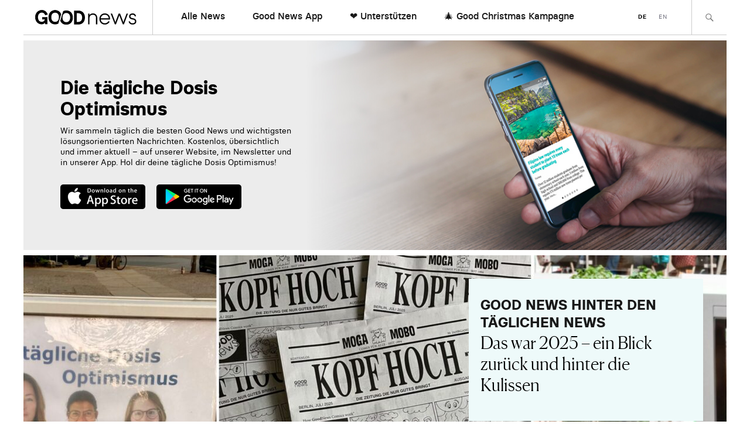

--- FILE ---
content_type: text/html; charset=UTF-8
request_url: https://goodnews.eu/?gclid=Cj0KCQjw5MLrBRClARIsAPG0WGzBrnuLnWifR9Zv1qTHd1ZTnbi9U7ApVjBOdWjUCxc3LNBy3W-16YEaAp4gEALw_wcB
body_size: 14443
content:
<!DOCTYPE html>
<html lang="de">
<head>
	<meta charset="UTF-8" />
	<meta name="viewport" content="width=device-width,initial-scale=1">

	<link rel="profile" href="http://gmpg.org/xfn/11">
	<link rel="pingback" href="https://goodnews.eu/xmlrpc.php">

	<!--[if lt IE 9]>
		<script src="https://goodnews.eu/wp-content/themes/zuki/js/html5.js"></script>
	<![endif]-->

	<script>
		var url_de = 'https://goodnews.eu/';
		var url_en = 'https://goodnews.eu/en/';
	</script>

	<meta name='robots' content='index, follow, max-image-preview:large, max-snippet:-1, max-video-preview:-1' />
<script id="cookieyes" type="text/javascript" src="https://cdn-cookieyes.com/client_data/2d860b2a5306367bf1e3eb1d/script.js"></script><script type="text/javascript">
/* <![CDATA[ */
window.koko_analytics = {"url":"https:\/\/goodnews.eu\/wp-admin\/admin-ajax.php?action=koko_analytics_collect","site_url":"https:\/\/goodnews.eu","post_id":282,"path":"\/","method":"cookie","use_cookie":true};
/* ]]> */
</script>

	<!-- This site is optimized with the Yoast SEO plugin v26.6 - https://yoast.com/wordpress/plugins/seo/ -->
	<title>Good News - Täglich gute Nachrichten</title>
	<meta name="description" content="Weniger Krise, mehr Lösungen: Die besten Good News &amp; konstruktiven Nachrichten aus dem deutschsprachigen Raum." />
	<link rel="canonical" href="https://goodnews.eu/" />
	<meta property="og:locale" content="de_DE" />
	<meta property="og:type" content="website" />
	<meta property="og:title" content="Good News - Täglich gute Nachrichten" />
	<meta property="og:description" content="Weniger Krise, mehr Lösungen: Die besten Good News &amp; konstruktiven Nachrichten aus dem deutschsprachigen Raum." />
	<meta property="og:url" content="https://goodnews.eu/" />
	<meta property="og:site_name" content="Good News" />
	<meta property="article:publisher" content="https://www.facebook.com/goodnewsapp01" />
	<meta property="article:modified_time" content="2025-08-12T14:07:24+00:00" />
	<meta property="og:image" content="https://goodnews.eu/wp-content/uploads/2021/10/cover3.jpg" />
	<meta property="og:image:width" content="679" />
	<meta property="og:image:height" content="410" />
	<meta property="og:image:type" content="image/jpeg" />
	<meta name="twitter:card" content="summary_large_image" />
	<script type="application/ld+json" class="yoast-schema-graph">{"@context":"https://schema.org","@graph":[{"@type":"WebPage","@id":"https://goodnews.eu/","url":"https://goodnews.eu/","name":"Good News - Täglich gute Nachrichten","isPartOf":{"@id":"https://goodnews.eu/#website"},"about":{"@id":"https://goodnews.eu/#organization"},"primaryImageOfPage":{"@id":"https://goodnews.eu/#primaryimage"},"image":{"@id":"https://goodnews.eu/#primaryimage"},"thumbnailUrl":"https://goodnews.eu/wp-content/uploads/2021/10/cover3.jpg","datePublished":"2014-07-04T20:41:58+00:00","dateModified":"2025-08-12T14:07:24+00:00","description":"Weniger Krise, mehr Lösungen: Die besten Good News & konstruktiven Nachrichten aus dem deutschsprachigen Raum.","breadcrumb":{"@id":"https://goodnews.eu/#breadcrumb"},"inLanguage":"de","potentialAction":[{"@type":"ReadAction","target":["https://goodnews.eu/"]}]},{"@type":"ImageObject","inLanguage":"de","@id":"https://goodnews.eu/#primaryimage","url":"https://goodnews.eu/wp-content/uploads/2021/10/cover3.jpg","contentUrl":"https://goodnews.eu/wp-content/uploads/2021/10/cover3.jpg","width":679,"height":410},{"@type":"BreadcrumbList","@id":"https://goodnews.eu/#breadcrumb","itemListElement":[{"@type":"ListItem","position":1,"name":"Home"}]},{"@type":"WebSite","@id":"https://goodnews.eu/#website","url":"https://goodnews.eu/","name":"Good News","description":"Täglich gute Nachrichten","publisher":{"@id":"https://goodnews.eu/#organization"},"potentialAction":[{"@type":"SearchAction","target":{"@type":"EntryPoint","urlTemplate":"https://goodnews.eu/?s={search_term_string}"},"query-input":{"@type":"PropertyValueSpecification","valueRequired":true,"valueName":"search_term_string"}}],"inLanguage":"de"},{"@type":"Organization","@id":"https://goodnews.eu/#organization","name":"Good News","url":"https://goodnews.eu/","logo":{"@type":"ImageObject","inLanguage":"de","@id":"https://goodnews.eu/#/schema/logo/image/","url":"https://goodnews.eu/wp-content/uploads/2025/08/Logo-Good-News-512x512-1.png","contentUrl":"https://goodnews.eu/wp-content/uploads/2025/08/Logo-Good-News-512x512-1.png","width":512,"height":512,"caption":"Good News"},"image":{"@id":"https://goodnews.eu/#/schema/logo/image/"},"sameAs":["https://www.facebook.com/goodnewsapp01","https://www.instagram.com/goodnews.eu/","https://www.threads.com/@goodnews.eu"]}]}</script>
	<meta name="google-site-verification" content="EjsBa7Vyj6SbIbRtxCJipwNYxHhExe5RRyoqIvu0jQY" />
	<!-- / Yoast SEO plugin. -->


<link rel='dns-prefetch' href='//platform-api.sharethis.com' />
<link rel='dns-prefetch' href='//steady.page' />
<link rel="alternate" type="application/rss+xml" title="Good News &raquo; Feed" href="https://goodnews.eu/feed/" />
<style id='wp-img-auto-sizes-contain-inline-css' type='text/css'>
img:is([sizes=auto i],[sizes^="auto," i]){contain-intrinsic-size:3000px 1500px}
/*# sourceURL=wp-img-auto-sizes-contain-inline-css */
</style>
<style id='wp-block-library-inline-css' type='text/css'>
:root{--wp-block-synced-color:#7a00df;--wp-block-synced-color--rgb:122,0,223;--wp-bound-block-color:var(--wp-block-synced-color);--wp-editor-canvas-background:#ddd;--wp-admin-theme-color:#007cba;--wp-admin-theme-color--rgb:0,124,186;--wp-admin-theme-color-darker-10:#006ba1;--wp-admin-theme-color-darker-10--rgb:0,107,160.5;--wp-admin-theme-color-darker-20:#005a87;--wp-admin-theme-color-darker-20--rgb:0,90,135;--wp-admin-border-width-focus:2px}@media (min-resolution:192dpi){:root{--wp-admin-border-width-focus:1.5px}}.wp-element-button{cursor:pointer}:root .has-very-light-gray-background-color{background-color:#eee}:root .has-very-dark-gray-background-color{background-color:#313131}:root .has-very-light-gray-color{color:#eee}:root .has-very-dark-gray-color{color:#313131}:root .has-vivid-green-cyan-to-vivid-cyan-blue-gradient-background{background:linear-gradient(135deg,#00d084,#0693e3)}:root .has-purple-crush-gradient-background{background:linear-gradient(135deg,#34e2e4,#4721fb 50%,#ab1dfe)}:root .has-hazy-dawn-gradient-background{background:linear-gradient(135deg,#faaca8,#dad0ec)}:root .has-subdued-olive-gradient-background{background:linear-gradient(135deg,#fafae1,#67a671)}:root .has-atomic-cream-gradient-background{background:linear-gradient(135deg,#fdd79a,#004a59)}:root .has-nightshade-gradient-background{background:linear-gradient(135deg,#330968,#31cdcf)}:root .has-midnight-gradient-background{background:linear-gradient(135deg,#020381,#2874fc)}:root{--wp--preset--font-size--normal:16px;--wp--preset--font-size--huge:42px}.has-regular-font-size{font-size:1em}.has-larger-font-size{font-size:2.625em}.has-normal-font-size{font-size:var(--wp--preset--font-size--normal)}.has-huge-font-size{font-size:var(--wp--preset--font-size--huge)}.has-text-align-center{text-align:center}.has-text-align-left{text-align:left}.has-text-align-right{text-align:right}.has-fit-text{white-space:nowrap!important}#end-resizable-editor-section{display:none}.aligncenter{clear:both}.items-justified-left{justify-content:flex-start}.items-justified-center{justify-content:center}.items-justified-right{justify-content:flex-end}.items-justified-space-between{justify-content:space-between}.screen-reader-text{border:0;clip-path:inset(50%);height:1px;margin:-1px;overflow:hidden;padding:0;position:absolute;width:1px;word-wrap:normal!important}.screen-reader-text:focus{background-color:#ddd;clip-path:none;color:#444;display:block;font-size:1em;height:auto;left:5px;line-height:normal;padding:15px 23px 14px;text-decoration:none;top:5px;width:auto;z-index:100000}html :where(.has-border-color){border-style:solid}html :where([style*=border-top-color]){border-top-style:solid}html :where([style*=border-right-color]){border-right-style:solid}html :where([style*=border-bottom-color]){border-bottom-style:solid}html :where([style*=border-left-color]){border-left-style:solid}html :where([style*=border-width]){border-style:solid}html :where([style*=border-top-width]){border-top-style:solid}html :where([style*=border-right-width]){border-right-style:solid}html :where([style*=border-bottom-width]){border-bottom-style:solid}html :where([style*=border-left-width]){border-left-style:solid}html :where(img[class*=wp-image-]){height:auto;max-width:100%}:where(figure){margin:0 0 1em}html :where(.is-position-sticky){--wp-admin--admin-bar--position-offset:var(--wp-admin--admin-bar--height,0px)}@media screen and (max-width:600px){html :where(.is-position-sticky){--wp-admin--admin-bar--position-offset:0px}}

/*# sourceURL=wp-block-library-inline-css */
</style><style id='global-styles-inline-css' type='text/css'>
:root{--wp--preset--aspect-ratio--square: 1;--wp--preset--aspect-ratio--4-3: 4/3;--wp--preset--aspect-ratio--3-4: 3/4;--wp--preset--aspect-ratio--3-2: 3/2;--wp--preset--aspect-ratio--2-3: 2/3;--wp--preset--aspect-ratio--16-9: 16/9;--wp--preset--aspect-ratio--9-16: 9/16;--wp--preset--color--black: #000000;--wp--preset--color--cyan-bluish-gray: #abb8c3;--wp--preset--color--white: #ffffff;--wp--preset--color--pale-pink: #f78da7;--wp--preset--color--vivid-red: #cf2e2e;--wp--preset--color--luminous-vivid-orange: #ff6900;--wp--preset--color--luminous-vivid-amber: #fcb900;--wp--preset--color--light-green-cyan: #7bdcb5;--wp--preset--color--vivid-green-cyan: #00d084;--wp--preset--color--pale-cyan-blue: #8ed1fc;--wp--preset--color--vivid-cyan-blue: #0693e3;--wp--preset--color--vivid-purple: #9b51e0;--wp--preset--gradient--vivid-cyan-blue-to-vivid-purple: linear-gradient(135deg,rgb(6,147,227) 0%,rgb(155,81,224) 100%);--wp--preset--gradient--light-green-cyan-to-vivid-green-cyan: linear-gradient(135deg,rgb(122,220,180) 0%,rgb(0,208,130) 100%);--wp--preset--gradient--luminous-vivid-amber-to-luminous-vivid-orange: linear-gradient(135deg,rgb(252,185,0) 0%,rgb(255,105,0) 100%);--wp--preset--gradient--luminous-vivid-orange-to-vivid-red: linear-gradient(135deg,rgb(255,105,0) 0%,rgb(207,46,46) 100%);--wp--preset--gradient--very-light-gray-to-cyan-bluish-gray: linear-gradient(135deg,rgb(238,238,238) 0%,rgb(169,184,195) 100%);--wp--preset--gradient--cool-to-warm-spectrum: linear-gradient(135deg,rgb(74,234,220) 0%,rgb(151,120,209) 20%,rgb(207,42,186) 40%,rgb(238,44,130) 60%,rgb(251,105,98) 80%,rgb(254,248,76) 100%);--wp--preset--gradient--blush-light-purple: linear-gradient(135deg,rgb(255,206,236) 0%,rgb(152,150,240) 100%);--wp--preset--gradient--blush-bordeaux: linear-gradient(135deg,rgb(254,205,165) 0%,rgb(254,45,45) 50%,rgb(107,0,62) 100%);--wp--preset--gradient--luminous-dusk: linear-gradient(135deg,rgb(255,203,112) 0%,rgb(199,81,192) 50%,rgb(65,88,208) 100%);--wp--preset--gradient--pale-ocean: linear-gradient(135deg,rgb(255,245,203) 0%,rgb(182,227,212) 50%,rgb(51,167,181) 100%);--wp--preset--gradient--electric-grass: linear-gradient(135deg,rgb(202,248,128) 0%,rgb(113,206,126) 100%);--wp--preset--gradient--midnight: linear-gradient(135deg,rgb(2,3,129) 0%,rgb(40,116,252) 100%);--wp--preset--font-size--small: 13px;--wp--preset--font-size--medium: 20px;--wp--preset--font-size--large: 36px;--wp--preset--font-size--x-large: 42px;--wp--preset--spacing--20: 0.44rem;--wp--preset--spacing--30: 0.67rem;--wp--preset--spacing--40: 1rem;--wp--preset--spacing--50: 1.5rem;--wp--preset--spacing--60: 2.25rem;--wp--preset--spacing--70: 3.38rem;--wp--preset--spacing--80: 5.06rem;--wp--preset--shadow--natural: 6px 6px 9px rgba(0, 0, 0, 0.2);--wp--preset--shadow--deep: 12px 12px 50px rgba(0, 0, 0, 0.4);--wp--preset--shadow--sharp: 6px 6px 0px rgba(0, 0, 0, 0.2);--wp--preset--shadow--outlined: 6px 6px 0px -3px rgb(255, 255, 255), 6px 6px rgb(0, 0, 0);--wp--preset--shadow--crisp: 6px 6px 0px rgb(0, 0, 0);}:where(.is-layout-flex){gap: 0.5em;}:where(.is-layout-grid){gap: 0.5em;}body .is-layout-flex{display: flex;}.is-layout-flex{flex-wrap: wrap;align-items: center;}.is-layout-flex > :is(*, div){margin: 0;}body .is-layout-grid{display: grid;}.is-layout-grid > :is(*, div){margin: 0;}:where(.wp-block-columns.is-layout-flex){gap: 2em;}:where(.wp-block-columns.is-layout-grid){gap: 2em;}:where(.wp-block-post-template.is-layout-flex){gap: 1.25em;}:where(.wp-block-post-template.is-layout-grid){gap: 1.25em;}.has-black-color{color: var(--wp--preset--color--black) !important;}.has-cyan-bluish-gray-color{color: var(--wp--preset--color--cyan-bluish-gray) !important;}.has-white-color{color: var(--wp--preset--color--white) !important;}.has-pale-pink-color{color: var(--wp--preset--color--pale-pink) !important;}.has-vivid-red-color{color: var(--wp--preset--color--vivid-red) !important;}.has-luminous-vivid-orange-color{color: var(--wp--preset--color--luminous-vivid-orange) !important;}.has-luminous-vivid-amber-color{color: var(--wp--preset--color--luminous-vivid-amber) !important;}.has-light-green-cyan-color{color: var(--wp--preset--color--light-green-cyan) !important;}.has-vivid-green-cyan-color{color: var(--wp--preset--color--vivid-green-cyan) !important;}.has-pale-cyan-blue-color{color: var(--wp--preset--color--pale-cyan-blue) !important;}.has-vivid-cyan-blue-color{color: var(--wp--preset--color--vivid-cyan-blue) !important;}.has-vivid-purple-color{color: var(--wp--preset--color--vivid-purple) !important;}.has-black-background-color{background-color: var(--wp--preset--color--black) !important;}.has-cyan-bluish-gray-background-color{background-color: var(--wp--preset--color--cyan-bluish-gray) !important;}.has-white-background-color{background-color: var(--wp--preset--color--white) !important;}.has-pale-pink-background-color{background-color: var(--wp--preset--color--pale-pink) !important;}.has-vivid-red-background-color{background-color: var(--wp--preset--color--vivid-red) !important;}.has-luminous-vivid-orange-background-color{background-color: var(--wp--preset--color--luminous-vivid-orange) !important;}.has-luminous-vivid-amber-background-color{background-color: var(--wp--preset--color--luminous-vivid-amber) !important;}.has-light-green-cyan-background-color{background-color: var(--wp--preset--color--light-green-cyan) !important;}.has-vivid-green-cyan-background-color{background-color: var(--wp--preset--color--vivid-green-cyan) !important;}.has-pale-cyan-blue-background-color{background-color: var(--wp--preset--color--pale-cyan-blue) !important;}.has-vivid-cyan-blue-background-color{background-color: var(--wp--preset--color--vivid-cyan-blue) !important;}.has-vivid-purple-background-color{background-color: var(--wp--preset--color--vivid-purple) !important;}.has-black-border-color{border-color: var(--wp--preset--color--black) !important;}.has-cyan-bluish-gray-border-color{border-color: var(--wp--preset--color--cyan-bluish-gray) !important;}.has-white-border-color{border-color: var(--wp--preset--color--white) !important;}.has-pale-pink-border-color{border-color: var(--wp--preset--color--pale-pink) !important;}.has-vivid-red-border-color{border-color: var(--wp--preset--color--vivid-red) !important;}.has-luminous-vivid-orange-border-color{border-color: var(--wp--preset--color--luminous-vivid-orange) !important;}.has-luminous-vivid-amber-border-color{border-color: var(--wp--preset--color--luminous-vivid-amber) !important;}.has-light-green-cyan-border-color{border-color: var(--wp--preset--color--light-green-cyan) !important;}.has-vivid-green-cyan-border-color{border-color: var(--wp--preset--color--vivid-green-cyan) !important;}.has-pale-cyan-blue-border-color{border-color: var(--wp--preset--color--pale-cyan-blue) !important;}.has-vivid-cyan-blue-border-color{border-color: var(--wp--preset--color--vivid-cyan-blue) !important;}.has-vivid-purple-border-color{border-color: var(--wp--preset--color--vivid-purple) !important;}.has-vivid-cyan-blue-to-vivid-purple-gradient-background{background: var(--wp--preset--gradient--vivid-cyan-blue-to-vivid-purple) !important;}.has-light-green-cyan-to-vivid-green-cyan-gradient-background{background: var(--wp--preset--gradient--light-green-cyan-to-vivid-green-cyan) !important;}.has-luminous-vivid-amber-to-luminous-vivid-orange-gradient-background{background: var(--wp--preset--gradient--luminous-vivid-amber-to-luminous-vivid-orange) !important;}.has-luminous-vivid-orange-to-vivid-red-gradient-background{background: var(--wp--preset--gradient--luminous-vivid-orange-to-vivid-red) !important;}.has-very-light-gray-to-cyan-bluish-gray-gradient-background{background: var(--wp--preset--gradient--very-light-gray-to-cyan-bluish-gray) !important;}.has-cool-to-warm-spectrum-gradient-background{background: var(--wp--preset--gradient--cool-to-warm-spectrum) !important;}.has-blush-light-purple-gradient-background{background: var(--wp--preset--gradient--blush-light-purple) !important;}.has-blush-bordeaux-gradient-background{background: var(--wp--preset--gradient--blush-bordeaux) !important;}.has-luminous-dusk-gradient-background{background: var(--wp--preset--gradient--luminous-dusk) !important;}.has-pale-ocean-gradient-background{background: var(--wp--preset--gradient--pale-ocean) !important;}.has-electric-grass-gradient-background{background: var(--wp--preset--gradient--electric-grass) !important;}.has-midnight-gradient-background{background: var(--wp--preset--gradient--midnight) !important;}.has-small-font-size{font-size: var(--wp--preset--font-size--small) !important;}.has-medium-font-size{font-size: var(--wp--preset--font-size--medium) !important;}.has-large-font-size{font-size: var(--wp--preset--font-size--large) !important;}.has-x-large-font-size{font-size: var(--wp--preset--font-size--x-large) !important;}
/*# sourceURL=global-styles-inline-css */
</style>

<style id='classic-theme-styles-inline-css' type='text/css'>
/*! This file is auto-generated */
.wp-block-button__link{color:#fff;background-color:#32373c;border-radius:9999px;box-shadow:none;text-decoration:none;padding:calc(.667em + 2px) calc(1.333em + 2px);font-size:1.125em}.wp-block-file__button{background:#32373c;color:#fff;text-decoration:none}
/*# sourceURL=/wp-includes/css/classic-themes.min.css */
</style>
<link rel='stylesheet' id='zuki-flex-slider-style-css' href='https://goodnews.eu/wp-content/themes/zuki/js/flex-slider/flexslider.css?ver=6.9' type='text/css' media='all' />
<link rel='stylesheet' id='genericons-css' href='https://goodnews.eu/wp-content/plugins/jetpack/_inc/genericons/genericons/genericons.css?ver=3.1' type='text/css' media='all' />
<link rel='stylesheet' id='zuki-style-css' href='https://goodnews.eu/wp-content/themes/zuki/style.css?ver=20240926' type='text/css' media='all' />
<link rel='stylesheet' id='new-style-css' href='https://goodnews.eu/wp-content/themes/zuki/css/style-new.css?ver=20240926' type='text/css' media='all' />
<script type="text/javascript" src="//platform-api.sharethis.com/js/sharethis.js?ver=8.5.3#property=65c014bdc4ab2000198d49db&amp;product=gdpr-compliance-tool-v2&amp;source=simple-share-buttons-adder-wordpress" id="simple-share-buttons-adder-mu-js"></script>
<script type="text/javascript" src="https://goodnews.eu/wp-includes/js/jquery/jquery.min.js?ver=3.7.1" id="jquery-core-js"></script>
<script type="text/javascript" src="https://goodnews.eu/wp-includes/js/jquery/jquery-migrate.min.js?ver=3.4.1" id="jquery-migrate-js"></script>
<script type="text/javascript" src="https://steady.page/widget_loader/9e81ded8-dc79-414b-acf3-24f5cc78d17b?ver=1.3.3" id="steady-wp-js"></script>
<script type="application/json" id="wpp-json">

{"sampling_active":0,"sampling_rate":100,"ajax_url":"https:\/\/goodnews.eu\/wp-json\/wordpress-popular-posts\/v1\/popular-posts","api_url":"https:\/\/goodnews.eu\/wp-json\/wordpress-popular-posts","ID":0,"token":"7042c5a1c0","lang":0,"debug":0}
//# sourceURL=wpp-json

</script>
<script type="text/javascript" src="https://goodnews.eu/wp-content/plugins/wordpress-popular-posts/assets/js/wpp.min.js?ver=6.4.2" id="wpp-js-js"></script>
<script type="text/javascript" src="https://goodnews.eu/wp-content/themes/zuki/js/jquery.fitvids.js?ver=1.1" id="zuki-fitvids-js"></script>
<script type="text/javascript" src="https://goodnews.eu/wp-content/themes/zuki/js/jquery.matchheight.js?ver=1.1" id="zuki-matchheight-js"></script>
<script type="text/javascript" src="https://goodnews.eu/wp-content/themes/zuki/js/jquery.dotdotdot.js?ver=1.1" id="zuki-dotdotdot-js"></script>
<script type="text/javascript" src="https://goodnews.eu/wp-content/themes/zuki/js/jquery.accordion.js?ver=1.1" id="zuki-accordion-js"></script>
<script type="text/javascript" src="https://goodnews.eu/wp-content/themes/zuki/js/flex-slider/jquery.flexslider-min.js?ver=6.9" id="zuki-flex-slider-js"></script>
<script type="text/javascript" src="https://goodnews.eu/wp-content/themes/zuki/js/functions.js?ver=20240926" id="zuki-script-js"></script>
<link rel="alternate" href="https://goodnews.eu/" hreflang="de" />
<link rel="alternate" href="https://goodnews.eu/en/" hreflang="en" />
            <style id="wpp-loading-animation-styles">@-webkit-keyframes bgslide{from{background-position-x:0}to{background-position-x:-200%}}@keyframes bgslide{from{background-position-x:0}to{background-position-x:-200%}}.wpp-widget-placeholder,.wpp-widget-block-placeholder,.wpp-shortcode-placeholder{margin:0 auto;width:60px;height:3px;background:#dd3737;background:linear-gradient(90deg,#dd3737 0%,#571313 10%,#dd3737 100%);background-size:200% auto;border-radius:3px;-webkit-animation:bgslide 1s infinite linear;animation:bgslide 1s infinite linear}</style>
            	<style type="text/css">
		.widget-area p.summary a,
		.entry-content p a,
		.entry-content li a,
		.page .entry-content p a,
		blockquote cite a,
		.textwidget a,
		#comments .comment-text a,
		.authorbox p.author-description a {color: #000;}
		.widget_zuki_recentposts_color .bg-wrap {background: #f7e5e5;}
		.archive-menu-content {background: #f7e5e5;}
	</style>
			<style type="text/css" id="zuki-header-css">
			#site-title h1,
		#site-title h2.site-description {
			display: none;
		}

		</style>
	<link rel="icon" href="https://goodnews.eu/wp-content/uploads/2025/08/Logo-Good-News-512x512-1-120x120.png" sizes="32x32" />
<link rel="icon" href="https://goodnews.eu/wp-content/uploads/2025/08/Logo-Good-News-512x512-1-300x300.png" sizes="192x192" />
<link rel="apple-touch-icon" href="https://goodnews.eu/wp-content/uploads/2025/08/Logo-Good-News-512x512-1-300x300.png" />
<meta name="msapplication-TileImage" content="https://goodnews.eu/wp-content/uploads/2025/08/Logo-Good-News-512x512-1-300x300.png" />

	<!-- Von Site Kit hinzugefügtes Google-Analytics-Snippet -->
	<script type="text/javascript" src="https://www.googletagmanager.com/gtag/js?id=G-0TCGZGCX94" id="google_gtagjs-js" async></script>
	<script type="text/javascript" id="google_gtagjs-js-after">
	/* <![CDATA[ */
		window.dataLayer = window.dataLayer || [];function gtag(){dataLayer.push(arguments);}
		gtag('set', 'linker', {"domains":["goodnews.eu"]} );
		gtag("js", new Date());
		gtag("set", "developer_id.dZTNiMT", true);
		gtag("config", "G-0TCGZGCX94");
	/* ]]> */
	</script>
	<!-- Ende des von Site Kit hinzugefügten Google-Analytics-Snippets -->
</head>

<body class="home wp-singular page-template page-template-page-templates page-template-front-page page-template-page-templatesfront-page-php page page-id-282 wp-theme-zuki template-front">
	<div id="container">
		<header id="masthead" role="banner">
			<div id="site-title">
									<div id="site-header">
						<a href="https://goodnews.eu/" rel="home"><img src="https://goodnews.eu/wp-content/uploads/2019/03/good-news-logo-web-1.png" width="384" height="120" alt=""></a>
					</div>
				
				<h1><a href="https://goodnews.eu/" title="Good News">Good News</a></h1>
				
									<h2 class="site-description">Täglich gute Nachrichten</h2>
							</div>
			
			<a href="#" id="menu-toggle" class="js-btn-mobile-menu"><span class="menu-toggle-int"><span class="line"></span><span class="label">Menu</span></span></a>
			
			<nav id="header-main-nav">
				<ul id="menu-header-menu" class="menu"><li id="menu-item-1757" class="mobile menu-item menu-item-type-post_type menu-item-object-page menu-item-home current-menu-item page_item page-item-282 current_page_item menu-item-1757"><a href="https://goodnews.eu/" aria-current="page">Home</a></li>
<li id="menu-item-8019" class="menu-item menu-item-type-taxonomy menu-item-object-category menu-item-8019"><a href="https://goodnews.eu/good-news/">Alle News</a></li>
<li id="menu-item-4792" class="menu-item menu-item-type-post_type menu-item-object-page menu-item-4792"><a href="https://goodnews.eu/app/">Good News App</a></li>
<li id="menu-item-8490" class="menu-item menu-item-type-custom menu-item-object-custom menu-item-8490"><a href="https://donorbox.org/good-news-app?utm_source=goodnews&#038;utm_medium=webseite&#038;utm_campaign=header">❤️ Unterstützen</a></li>
<li id="menu-item-8488" class="menu-item menu-item-type-custom menu-item-object-custom menu-item-8488"><a href="https://steady.page/de/good-membership/posts/ef6a4f56-66af-4f50-9401-78e2f559d2af">🎄 Good Christmas Kampagne</a></li>
</ul>			</nav>

			<nav id="header-top-nav">
				<a href="https://goodnews.eu/" title="DE" class="current_language" aria-current="page">DE</a><a href="https://goodnews.eu/en/" title="EN">EN</a>  
			</nav>

							<div class="wrapper-search-box">
					<a href="#" id="ico-search-toggle"><span>Suche</span></a>
					
<form method="get" id="searchform" class="searchform" action="https://goodnews.eu/" role="search">
	<label for="s" class="screen-reader-text"><span>Suche</span></label>
	<input type="text" class="search-field" name="s" id="s" placeholder="Tippe um zu suchen..." />
	<input type="submit" class="submit" name="submit" id="searchsubmit" value="Suche" />
</form>				</div>
			
			<div id="header-mobile-nav" class="js-mobile-nav">
				<div id="header-mobile-nav__overlay" class="js-overlay-mobile-menu-close"></div>	

				<div id="header-mobile-nav__content">
					<a href="#" id="header-mobile-nav__content-btn-close" class="js-btn-mobile-menu-close"></a>		

					<nav id="header-mobile-nav__content-nav">
						<ul id="menu-header-menu-1" class="menu"><li class="mobile menu-item menu-item-type-post_type menu-item-object-page menu-item-home current-menu-item page_item page-item-282 current_page_item menu-item-1757"><a href="https://goodnews.eu/" aria-current="page">Home</a></li>
<li class="menu-item menu-item-type-taxonomy menu-item-object-category menu-item-8019"><a href="https://goodnews.eu/good-news/">Alle News</a></li>
<li class="menu-item menu-item-type-post_type menu-item-object-page menu-item-4792"><a href="https://goodnews.eu/app/">Good News App</a></li>
<li class="menu-item menu-item-type-custom menu-item-object-custom menu-item-8490"><a href="https://donorbox.org/good-news-app?utm_source=goodnews&#038;utm_medium=webseite&#038;utm_campaign=header">❤️ Unterstützen</a></li>
<li class="menu-item menu-item-type-custom menu-item-object-custom menu-item-8488"><a href="https://steady.page/de/good-membership/posts/ef6a4f56-66af-4f50-9401-78e2f559d2af">🎄 Good Christmas Kampagne</a></li>
</ul>					</nav>	
					
					<div id="header-mobile-nav__content-lang">
						<a href="https://goodnews.eu/" title="DE" class="current_language" aria-current="page">DE</a><a href="https://goodnews.eu/en/" title="EN">EN</a>  
					</div>
				</div>	
			</div>
		</header>

<div id="main-wrap">

	<div id="app-info-home">
		<div id="app-info-home-wrapper">

							<h1>Die tägliche Dosis Optimismus</h1>
			
			<p>Wir sammeln täglich die besten Good News und wichtigsten lösungsorientierten Nachrichten. Kostenlos, übersichtlich und immer aktuell – auf unserer Website, im Newsletter und in unserer App. Hol dir deine tägliche Dosis Optimismus!</p>

			
				<div id="app-info-home-download">
											<a href="https://apps.apple.com/de/app/good-news-app/id1321856447" target="_blank"><img src="https://goodnews.eu/wp-content/themes/zuki/img/img-btn-download-appstore.png" alt=""></a>
					
											<a href="https://play.google.com/store/apps/details?id=de.impactpartner.goodnews&#038;hl=de&#038;utm_source=goodnews.eu&#038;utm_medium=goodnews.eu&#038;utm_campaign=goodnews.eu" target="_blank"><img src="https://goodnews.eu/wp-content/themes/zuki/img/img-btn-download-gplay.png" alt=""></a>
									</div>

			
		</div>
	</div>



<div id="featured-content" class="flexslider">
	<ul class="featured-posts slides">

	<script type='text/javascript'>var slideshow_status = false;</script>
<li id="post-9109" class="rp-big-one featured cf" ?>

	
	<div class="rp-big-one-content">
		
					<div class="entry-thumb">
				<a href="https://goodnews.eu/das-war-2025-ein-blick-zurueck-und-hinter-die-kulissen/" title="Das war 2025 – ein Blick zurück und hinter die Kulissen"><img width="1200" height="800" src="https://goodnews.eu/wp-content/uploads/2025/12/GN-Eng-1-3-scaled-1200x800.jpg" class="attachment-zuki-fullwidth size-zuki-fullwidth wp-post-image" alt="" decoding="async" fetchpriority="high" srcset="https://goodnews.eu/wp-content/uploads/2025/12/GN-Eng-1-3-scaled-1200x800.jpg 1200w, https://goodnews.eu/wp-content/uploads/2025/12/GN-Eng-1-3-scaled-840x560.jpg 840w" sizes="(max-width: 1200px) 100vw, 1200px" /></a>
			</div>
		
		<div class="story"
		style="background-color: #eefafa;"		>
			<div class="story-content">
				<div class="entry-category"><a href="https://goodnews.eu/good-news/" rel="category tag">Good News</a></div>

				<div class="entry-date"><span class="entry-date">02.01.2026</span></div>

									<a href="https://goodnews.eu/das-war-2025-ein-blick-zurueck-und-hinter-die-kulissen/">
						<div class="entry-subtitle">Good News hinter den täglichen News</div>
					</a>
				
				<h2 class="entry-title"><a href="https://goodnews.eu/das-war-2025-ein-blick-zurueck-und-hinter-die-kulissen/" rel="bookmark">Das war 2025 – ein Blick zurück und hinter die Kulissen</a></h2>				
				<div class="entry-author">
					<span>von</span> <a href="https://goodnews.eu/author/selinamahoche/" title="Alle Artikel von selinamahoche">selinamahoche</a>				</div>

				<p class="summary">Bevor wir mit voller Kraft ins neue Jahr starten, blicken wir kurz zurück auf unser Good-News-Jahr 2025 – denn es war wirklich good: Neben dem täglichen Nachrichtengeschäft waren wir auf Festivals, Panels und an Hochschulen unterwegs, sprachen mit Studierenden, älteren Kirchgänger:innen und bekannten Persönlichkeiten über gute Nachrichten. Wir schmiedeten Allianzen, brachten Good News deutschlandweit auf luftfilternde Werbebildschirme – und stellten euch 365 Good News...</p>

				
				<div class="entry-cats">
					<a href="https://goodnews.eu/good-news/" rel="category tag">Good News</a>				</div>
			</div>
		</div>

	</div>
</li>	</ul><!-- .featured-content-inner -->
</div><!-- #featured-content .featured-content -->

<div id="primary" class="site-content cf sep" role="main">

	
		
				   
			   <article class="rp-medium-two">
			      <div class="rp-medium-two-content">

			         						 <div class="entry-thumb">
														<a href="https://goodnews.eu/was-war-was-kommt-die-guten-nachrichten-gehen-weiter/" title="Was war, was kommt: Die guten Nachrichten gehen weiter"><img width="840" height="560" src="https://goodnews.eu/wp-content/uploads/2025/12/Samstagsausgabe--scaled-840x560.jpg" class="attachment-zuki-medium-landscape size-zuki-medium-landscape wp-post-image" alt="" decoding="async" srcset="https://goodnews.eu/wp-content/uploads/2025/12/Samstagsausgabe--scaled-840x560.jpg 840w, https://goodnews.eu/wp-content/uploads/2025/12/Samstagsausgabe--scaled-1200x800.jpg 1200w" sizes="(max-width: 840px) 100vw, 840px" /></a>
						</div>
					
						<div class="story">
															<a href="https://goodnews.eu/was-war-was-kommt-die-guten-nachrichten-gehen-weiter/">
									<h4 class="entry-subtitle">GOOD NEWS | JAHRESRÜCKBLICK – Teil 3</h4>
								</a>
							
							<h3 class="entry-title"><a href="https://goodnews.eu/was-war-was-kommt-die-guten-nachrichten-gehen-weiter/" title="Was war, was kommt: Die guten Nachrichten gehen weiter">Was war, was kommt: Die guten Nachrichten gehen weiter</a></h3>
							<div class="entry-author">
								Veröffentlicht von <a href="https://goodnews.eu/author/selinamahoche/" title="Alle Artikel von selinamahoche">selinamahoche</a>							</div>
							<p class="summary">Das Jahr neigt sich dem Ende zu, und man spürt, wie wir alle unsere Kräfte bündeln, um 2025 gut abzuschließen. Lasst uns mehr miteinander statt gegeneinander arbeiten – nur...</p>

													</div>
					</div>
			    </article>

		   
			   <article class="rp-medium-two">
			      <div class="rp-medium-two-content">

			         						 <div class="entry-thumb">
														<a href="https://goodnews.eu/noch-mehr-gute-nachrichten-aus-2025/" title="Noch mehr gute Nachrichten aus 2025"><img width="840" height="560" src="https://goodnews.eu/wp-content/uploads/2025/12/Jahresrückblick-Bianca-scaled-840x560.jpg" class="attachment-zuki-medium-landscape size-zuki-medium-landscape wp-post-image" alt="" decoding="async" srcset="https://goodnews.eu/wp-content/uploads/2025/12/Jahresrückblick-Bianca-scaled-840x560.jpg 840w, https://goodnews.eu/wp-content/uploads/2025/12/Jahresrückblick-Bianca-scaled-1200x800.jpg 1200w" sizes="(max-width: 840px) 100vw, 840px" /></a>
						</div>
					
						<div class="story">
															<a href="https://goodnews.eu/noch-mehr-gute-nachrichten-aus-2025/">
									<h4 class="entry-subtitle">GOOD NEWS | JAHRESRÜCKBLICK – Teil 2</h4>
								</a>
							
							<h3 class="entry-title"><a href="https://goodnews.eu/noch-mehr-gute-nachrichten-aus-2025/" title="Noch mehr gute Nachrichten aus 2025">Noch mehr gute Nachrichten aus 2025</a></h3>
							<div class="entry-author">
								Veröffentlicht von <a href="https://goodnews.eu/author/selinamahoche/" title="Alle Artikel von selinamahoche">selinamahoche</a>							</div>
							<p class="summary">In meinen liebsten Good News des Jahres geht es auffallend häufig um Menschen, die politisch oft keine Stimme haben – Kinder. In Kuwait etwa wurden Kinderehen verboten, in Deutschland...</p>

													</div>
					</div>
			    </article>

		   
			   <article class="rp-medium-two">
			      <div class="rp-medium-two-content">

			         						 <div class="entry-thumb">
														<a href="https://goodnews.eu/soziale-gerechtigkeit-tierschutz-und-positive-globale-entwicklungen/" title="Soziale Gerechtigkeit, Tierschutz und positive globale Entwicklungen"><img width="840" height="560" src="https://goodnews.eu/wp-content/uploads/2025/12/Jahresrückblick-Seite-1-scaled-840x560.png" class="attachment-zuki-medium-landscape size-zuki-medium-landscape wp-post-image" alt="Collage Jahresrückblick" decoding="async" srcset="https://goodnews.eu/wp-content/uploads/2025/12/Jahresrückblick-Seite-1-scaled-840x560.png 840w, https://goodnews.eu/wp-content/uploads/2025/12/Jahresrückblick-Seite-1-scaled-1200x800.png 1200w" sizes="(max-width: 840px) 100vw, 840px" /></a>
						</div>
					
						<div class="story">
															<a href="https://goodnews.eu/soziale-gerechtigkeit-tierschutz-und-positive-globale-entwicklungen/">
									<h4 class="entry-subtitle">GOOD NEWS | JAHRESRÜCKBLICK – Teil 1</h4>
								</a>
							
							<h3 class="entry-title"><a href="https://goodnews.eu/soziale-gerechtigkeit-tierschutz-und-positive-globale-entwicklungen/" title="Soziale Gerechtigkeit, Tierschutz und positive globale Entwicklungen">Soziale Gerechtigkeit, Tierschutz und positive globale Entwicklungen</a></h3>
							<div class="entry-author">
								Veröffentlicht von <a href="https://goodnews.eu/author/sophieseyffert/" title="Alle Artikel von Sophie Seyffert">Sophie Seyffert</a>							</div>
							<p class="summary">Nach einer kurzen Weihnachtspause nutzen wir die Zeit zwischen den Jahren für unseren traditionellen Jahresrückblick. Jede von uns hat ihren persönlichen Jahresrückblick mit zehn Lieblings-Good News aus 2025 zusammengestellt....</p>

													</div>
					</div>
			    </article>

		   
			   <article class="rp-medium-two">
			      <div class="rp-medium-two-content">

			         						 <div class="entry-thumb">
														<a href="https://goodnews.eu/gute-nachrichten-zu-den-festtagen/" title="Gute Nachrichten zu den Festtagen"><img width="840" height="560" src="https://goodnews.eu/wp-content/uploads/2025/12/imago116238771-scaled-840x560.jpg" class="attachment-zuki-medium-landscape size-zuki-medium-landscape wp-post-image" alt="" decoding="async" srcset="https://goodnews.eu/wp-content/uploads/2025/12/imago116238771-scaled-840x560.jpg 840w, https://goodnews.eu/wp-content/uploads/2025/12/imago116238771-scaled-300x200.jpg 300w, https://goodnews.eu/wp-content/uploads/2025/12/imago116238771-scaled-768x512.jpg 768w, https://goodnews.eu/wp-content/uploads/2025/12/imago116238771-scaled-1024x682.jpg 1024w, https://goodnews.eu/wp-content/uploads/2025/12/imago116238771-scaled-1536x1024.jpg 1536w, https://goodnews.eu/wp-content/uploads/2025/12/imago116238771-scaled-2048x1365.jpg 2048w, https://goodnews.eu/wp-content/uploads/2025/12/imago116238771-scaled-1200x800.jpg 1200w" sizes="(max-width: 840px) 100vw, 840px" /></a>
						</div>
					
						<div class="story">
															<a href="https://goodnews.eu/gute-nachrichten-zu-den-festtagen/">
									<h4 class="entry-subtitle">Good News I 23.12.2025</h4>
								</a>
							
							<h3 class="entry-title"><a href="https://goodnews.eu/gute-nachrichten-zu-den-festtagen/" title="Gute Nachrichten zu den Festtagen">Gute Nachrichten zu den Festtagen</a></h3>
							<div class="entry-author">
								Veröffentlicht von <a href="https://goodnews.eu/author/selinamahoche/" title="Alle Artikel von selinamahoche">selinamahoche</a>							</div>
							<p class="summary">Auch wir verabschieden uns in eine kleine Pause – aber vorher gibt es noch ein paar gute Nachrichten für die Festtage.</p>

													</div>
					</div>
			    </article>

		   
			   <article class="rp-medium-two">
			      <div class="rp-medium-two-content">

			         						 <div class="entry-thumb">
														<a href="https://goodnews.eu/brasilien-stoppt-hiv-uebertragung-von-mutter-zu-kind-indonesische-insel-darf-konzern-verklagen-erneuerbare-sind-durchbruch-des-jahres/" title="Brasilien stoppt HIV-Übertragung von Mutter zu Kind, indonesische Insel darf Konzern verklagen, Erneuerbare sind „Durchbruch des Jahres“"><img width="840" height="560" src="https://goodnews.eu/wp-content/uploads/2025/12/kyle-glenn-nXt5HtLmlgE-unsplash-scaled-840x560.jpg" class="attachment-zuki-medium-landscape size-zuki-medium-landscape wp-post-image" alt="Ein Globus" decoding="async" srcset="https://goodnews.eu/wp-content/uploads/2025/12/kyle-glenn-nXt5HtLmlgE-unsplash-scaled-840x560.jpg 840w, https://goodnews.eu/wp-content/uploads/2025/12/kyle-glenn-nXt5HtLmlgE-unsplash-scaled-300x200.jpg 300w, https://goodnews.eu/wp-content/uploads/2025/12/kyle-glenn-nXt5HtLmlgE-unsplash-scaled-768x512.jpg 768w, https://goodnews.eu/wp-content/uploads/2025/12/kyle-glenn-nXt5HtLmlgE-unsplash-scaled-1024x683.jpg 1024w, https://goodnews.eu/wp-content/uploads/2025/12/kyle-glenn-nXt5HtLmlgE-unsplash-scaled-1536x1024.jpg 1536w, https://goodnews.eu/wp-content/uploads/2025/12/kyle-glenn-nXt5HtLmlgE-unsplash-scaled-2048x1366.jpg 2048w, https://goodnews.eu/wp-content/uploads/2025/12/kyle-glenn-nXt5HtLmlgE-unsplash-scaled-1200x800.jpg 1200w" sizes="(max-width: 840px) 100vw, 840px" /></a>
						</div>
					
						<div class="story">
															<a href="https://goodnews.eu/brasilien-stoppt-hiv-uebertragung-von-mutter-zu-kind-indonesische-insel-darf-konzern-verklagen-erneuerbare-sind-durchbruch-des-jahres/">
									<h4 class="entry-subtitle">Good News | 22.12.2025</h4>
								</a>
							
							<h3 class="entry-title"><a href="https://goodnews.eu/brasilien-stoppt-hiv-uebertragung-von-mutter-zu-kind-indonesische-insel-darf-konzern-verklagen-erneuerbare-sind-durchbruch-des-jahres/" title="Brasilien stoppt HIV-Übertragung von Mutter zu Kind, indonesische Insel darf Konzern verklagen, Erneuerbare sind „Durchbruch des Jahres“">Brasilien stoppt HIV-Übertragung von Mutter zu Kind, indonesische Insel darf Konzern verklagen, Erneuerbare sind „Durchbruch des Jahres“</a></h3>
							<div class="entry-author">
								Veröffentlicht von <a href="https://goodnews.eu/author/sophieseyffert/" title="Alle Artikel von Sophie Seyffert">Sophie Seyffert</a>							</div>
							<p class="summary">Sechs gute Nachrichten für einen guten Start in die Feiertags-Woche.</p>

													</div>
					</div>
			    </article>

		   
			   <article class="rp-medium-two">
			      <div class="rp-medium-two-content">

			         						 <div class="entry-thumb">
														<a href="https://goodnews.eu/alternativen-zum-weihnachtsbaum-aktionen-gegen-einsamkeit-an-weihnachten-parolen-am-weihnachts-stammtisch-kontern/" title="Alternativen zum Weihnachtsbaum | Aktionen gegen Einsamkeit an Weihnachten | Parolen am (Weihnachts-)stammtisch kontern"><img width="840" height="560" src="https://goodnews.eu/wp-content/uploads/2025/12/21.12.25-GN-GOOD-CHRISTMAS-AUSGABE--scaled-840x560.png" class="attachment-zuki-medium-landscape size-zuki-medium-landscape wp-post-image" alt="Weihnachtscollage" decoding="async" srcset="https://goodnews.eu/wp-content/uploads/2025/12/21.12.25-GN-GOOD-CHRISTMAS-AUSGABE--scaled-840x560.png 840w, https://goodnews.eu/wp-content/uploads/2025/12/21.12.25-GN-GOOD-CHRISTMAS-AUSGABE--scaled-1200x800.png 1200w" sizes="(max-width: 840px) 100vw, 840px" /></a>
						</div>
					
						<div class="story">
															<a href="https://goodnews.eu/alternativen-zum-weihnachtsbaum-aktionen-gegen-einsamkeit-an-weihnachten-parolen-am-weihnachts-stammtisch-kontern/">
									<h4 class="entry-subtitle">GOOD CHRISTMAS | 21.12.2025</h4>
								</a>
							
							<h3 class="entry-title"><a href="https://goodnews.eu/alternativen-zum-weihnachtsbaum-aktionen-gegen-einsamkeit-an-weihnachten-parolen-am-weihnachts-stammtisch-kontern/" title="Alternativen zum Weihnachtsbaum | Aktionen gegen Einsamkeit an Weihnachten | Parolen am (Weihnachts-)stammtisch kontern">Alternativen zum Weihnachtsbaum | Aktionen gegen Einsamkeit an Weihnachten | Parolen am (Weihnachts-)stammtisch kontern</a></h3>
							<div class="entry-author">
								Veröffentlicht von <a href="https://goodnews.eu/author/sophieseyffert/" title="Alle Artikel von Sophie Seyffert">Sophie Seyffert</a>							</div>
							<p class="summary">Heute ist der vierte Advent – Zeit für die letzte Ausgabe unserer Good Christmas Kampagne. Was euch erwartet? Weihnachtliche Good News und jede Menge Geschenke-Inspiration.</p>

													</div>
					</div>
			    </article>

		   
			   <article class="rp-medium-two">
			      <div class="rp-medium-two-content">

			         						 <div class="entry-thumb">
														<a href="https://goodnews.eu/fuer-mehr-miteinander-7-projekte-die-obdach-und-wohnungslose-menschen-unterstuetzen/" title="Für mehr Miteinander – 7 Projekte, die obdach- und wohnungslose Menschen unterstützen"><img width="840" height="560" src="https://goodnews.eu/wp-content/uploads/2025/12/GN-Eng-1-2-scaled-840x560.jpg" class="attachment-zuki-medium-landscape size-zuki-medium-landscape wp-post-image" alt="" decoding="async" srcset="https://goodnews.eu/wp-content/uploads/2025/12/GN-Eng-1-2-scaled-840x560.jpg 840w, https://goodnews.eu/wp-content/uploads/2025/12/GN-Eng-1-2-scaled-1200x800.jpg 1200w" sizes="(max-width: 840px) 100vw, 840px" /></a>
						</div>
					
						<div class="story">
															<a href="https://goodnews.eu/fuer-mehr-miteinander-7-projekte-die-obdach-und-wohnungslose-menschen-unterstuetzen/">
									<h4 class="entry-subtitle">Good News I 20.12.2025</h4>
								</a>
							
							<h3 class="entry-title"><a href="https://goodnews.eu/fuer-mehr-miteinander-7-projekte-die-obdach-und-wohnungslose-menschen-unterstuetzen/" title="Für mehr Miteinander – 7 Projekte, die obdach- und wohnungslose Menschen unterstützen">Für mehr Miteinander – 7 Projekte, die obdach- und wohnungslose Menschen unterstützen</a></h3>
							<div class="entry-author">
								Veröffentlicht von <a href="https://goodnews.eu/author/selinamahoche/" title="Alle Artikel von selinamahoche">selinamahoche</a>							</div>
							<p class="summary">Weltweit setzen sich Initiativen dafür ein, dass obdach- und wohnungslose Menschen neue Perspektiven erhalten – und wie wir alle ein Stück Solidarität leben können.</p>

													</div>
					</div>
			    </article>

		   
			   <article class="rp-medium-two">
			      <div class="rp-medium-two-content">

			         						 <div class="entry-thumb">
														<a href="https://goodnews.eu/gender-gap-bei-grundschulkindern-schrumpft-spanien-fuehrt-landesweites-ticket-fuer-oepnv-ein-grossbritannien-wieder-teil-von-erasmus/" title="Gender-Gap bei Grundschulkindern schrumpft, Spanien führt landesweites Ticket für ÖPNV ein, Großbritannien wieder Teil von Erasmus"><img width="840" height="560" src="https://goodnews.eu/wp-content/uploads/2025/12/cdc-EpMIv296POE-unsplash-1-scaled-840x560.jpg" class="attachment-zuki-medium-landscape size-zuki-medium-landscape wp-post-image" alt="Schulkinder" decoding="async" srcset="https://goodnews.eu/wp-content/uploads/2025/12/cdc-EpMIv296POE-unsplash-1-scaled-840x560.jpg 840w, https://goodnews.eu/wp-content/uploads/2025/12/cdc-EpMIv296POE-unsplash-1-scaled-300x200.jpg 300w, https://goodnews.eu/wp-content/uploads/2025/12/cdc-EpMIv296POE-unsplash-1-scaled-768x511.jpg 768w, https://goodnews.eu/wp-content/uploads/2025/12/cdc-EpMIv296POE-unsplash-1-scaled-1024x681.jpg 1024w, https://goodnews.eu/wp-content/uploads/2025/12/cdc-EpMIv296POE-unsplash-1-scaled-1536x1022.jpg 1536w, https://goodnews.eu/wp-content/uploads/2025/12/cdc-EpMIv296POE-unsplash-1-scaled-2048x1362.jpg 2048w, https://goodnews.eu/wp-content/uploads/2025/12/cdc-EpMIv296POE-unsplash-1-scaled-1200x800.jpg 1200w" sizes="(max-width: 840px) 100vw, 840px" /></a>
						</div>
					
						<div class="story">
															<a href="https://goodnews.eu/gender-gap-bei-grundschulkindern-schrumpft-spanien-fuehrt-landesweites-ticket-fuer-oepnv-ein-grossbritannien-wieder-teil-von-erasmus/">
									<h4 class="entry-subtitle">Good News | 19.12.2025</h4>
								</a>
							
							<h3 class="entry-title"><a href="https://goodnews.eu/gender-gap-bei-grundschulkindern-schrumpft-spanien-fuehrt-landesweites-ticket-fuer-oepnv-ein-grossbritannien-wieder-teil-von-erasmus/" title="Gender-Gap bei Grundschulkindern schrumpft, Spanien führt landesweites Ticket für ÖPNV ein, Großbritannien wieder Teil von Erasmus">Gender-Gap bei Grundschulkindern schrumpft, Spanien führt landesweites Ticket für ÖPNV ein, Großbritannien wieder Teil von Erasmus</a></h3>
							<div class="entry-author">
								Veröffentlicht von <a href="https://goodnews.eu/author/sophieseyffert/" title="Alle Artikel von Sophie Seyffert">Sophie Seyffert</a>							</div>
							<p class="summary">Sechs gute Nachrichten für einen guten Start ins Wochenende.</p>

													</div>
					</div>
			    </article>

		   
			   <article class="rp-medium-two">
			      <div class="rp-medium-two-content">

			         						 <div class="entry-thumb">
														<a href="https://goodnews.eu/eu-sagt-ja-zu-my-voice-my-choice-steigende-ueberlebenschancen-bei-krebs-lausitz-wird-europas-erstes-net-zero-valley/" title="EU sagt ja zu „My Voice, My Choice“, steigende Überlebenschancen bei Krebs, Lausitz wird Europas erstes „Net Zero Valley“"><img width="840" height="560" src="https://goodnews.eu/wp-content/uploads/2025/12/alexandre-lallemand-Pcs3mOL14Sk-unsplash-scaled-840x560.jpg" class="attachment-zuki-medium-landscape size-zuki-medium-landscape wp-post-image" alt="" decoding="async" srcset="https://goodnews.eu/wp-content/uploads/2025/12/alexandre-lallemand-Pcs3mOL14Sk-unsplash-scaled-840x560.jpg 840w, https://goodnews.eu/wp-content/uploads/2025/12/alexandre-lallemand-Pcs3mOL14Sk-unsplash-scaled-1200x800.jpg 1200w" sizes="(max-width: 840px) 100vw, 840px" /></a>
						</div>
					
						<div class="story">
															<a href="https://goodnews.eu/eu-sagt-ja-zu-my-voice-my-choice-steigende-ueberlebenschancen-bei-krebs-lausitz-wird-europas-erstes-net-zero-valley/">
									<h4 class="entry-subtitle">GOOD NEWS | 18.12.2025</h4>
								</a>
							
							<h3 class="entry-title"><a href="https://goodnews.eu/eu-sagt-ja-zu-my-voice-my-choice-steigende-ueberlebenschancen-bei-krebs-lausitz-wird-europas-erstes-net-zero-valley/" title="EU sagt ja zu „My Voice, My Choice“, steigende Überlebenschancen bei Krebs, Lausitz wird Europas erstes „Net Zero Valley“">EU sagt ja zu „My Voice, My Choice“, steigende Überlebenschancen bei Krebs, Lausitz wird Europas erstes „Net Zero Valley“</a></h3>
							<div class="entry-author">
								Veröffentlicht von <a href="https://goodnews.eu/author/biancakriel/" title="Alle Artikel von biancakriel">biancakriel</a>							</div>
							<p class="summary">Sechs gute Nachrichten, die dich durch den Tag tragen.</p>

													</div>
					</div>
			    </article>

		   
			   <article class="rp-medium-two">
			      <div class="rp-medium-two-content">

			         						 <div class="entry-thumb">
														<a href="https://goodnews.eu/lachen-ist-ansteckend-kostenlose-schliessfaecher-fuer-obdachlose-menschen-in-potsdam-bremen-will-abpflastern/" title="Lachen ist ansteckend, kostenlose Schließfächer für obdachlose Menschen in Potsdam, Bremen will abpflastern"><img width="840" height="560" src="https://goodnews.eu/wp-content/uploads/2025/12/john-tecuceanu-I0fGDDJPDok-unsplash-scaled-840x560.jpg" class="attachment-zuki-medium-landscape size-zuki-medium-landscape wp-post-image" alt="" decoding="async" srcset="https://goodnews.eu/wp-content/uploads/2025/12/john-tecuceanu-I0fGDDJPDok-unsplash-scaled-840x560.jpg 840w, https://goodnews.eu/wp-content/uploads/2025/12/john-tecuceanu-I0fGDDJPDok-unsplash-scaled-300x200.jpg 300w, https://goodnews.eu/wp-content/uploads/2025/12/john-tecuceanu-I0fGDDJPDok-unsplash-scaled-768x512.jpg 768w, https://goodnews.eu/wp-content/uploads/2025/12/john-tecuceanu-I0fGDDJPDok-unsplash-scaled-1024x683.jpg 1024w, https://goodnews.eu/wp-content/uploads/2025/12/john-tecuceanu-I0fGDDJPDok-unsplash-scaled-1536x1024.jpg 1536w, https://goodnews.eu/wp-content/uploads/2025/12/john-tecuceanu-I0fGDDJPDok-unsplash-scaled-2048x1366.jpg 2048w, https://goodnews.eu/wp-content/uploads/2025/12/john-tecuceanu-I0fGDDJPDok-unsplash-scaled-1200x800.jpg 1200w" sizes="(max-width: 840px) 100vw, 840px" /></a>
						</div>
					
						<div class="story">
															<a href="https://goodnews.eu/lachen-ist-ansteckend-kostenlose-schliessfaecher-fuer-obdachlose-menschen-in-potsdam-bremen-will-abpflastern/">
									<h4 class="entry-subtitle">Good News I 17.12.2025</h4>
								</a>
							
							<h3 class="entry-title"><a href="https://goodnews.eu/lachen-ist-ansteckend-kostenlose-schliessfaecher-fuer-obdachlose-menschen-in-potsdam-bremen-will-abpflastern/" title="Lachen ist ansteckend, kostenlose Schließfächer für obdachlose Menschen in Potsdam, Bremen will abpflastern">Lachen ist ansteckend, kostenlose Schließfächer für obdachlose Menschen in Potsdam, Bremen will abpflastern</a></h3>
							<div class="entry-author">
								Veröffentlicht von <a href="https://goodnews.eu/author/selinamahoche/" title="Alle Artikel von selinamahoche">selinamahoche</a>							</div>
							<p class="summary">Sechs gute Nachrichten für einen guten Tag.</p>

													</div>
					</div>
			    </article>

		   
			   <article class="rp-medium-two">
			      <div class="rp-medium-two-content">

			         						 <div class="entry-thumb">
														<a href="https://goodnews.eu/grossbritannien-laesst-gleichgeschlechtliche-eistanz-paare-zu-mehr-menschen-besuchen-bibliotheken-in-nrw/" title="Großbritannien lässt gleichgeschlechtliche Eistanz-Paare zu, mehr Menschen besuchen Bibliotheken in NRW"><img width="840" height="560" src="https://goodnews.eu/wp-content/uploads/2025/12/Bildschirmfoto-2025-12-15-um-12.30.28-840x560.png" class="attachment-zuki-medium-landscape size-zuki-medium-landscape wp-post-image" alt="Eiskunstlauf" decoding="async" srcset="https://goodnews.eu/wp-content/uploads/2025/12/Bildschirmfoto-2025-12-15-um-12.30.28-840x560.png 840w, https://goodnews.eu/wp-content/uploads/2025/12/Bildschirmfoto-2025-12-15-um-12.30.28-300x200.png 300w, https://goodnews.eu/wp-content/uploads/2025/12/Bildschirmfoto-2025-12-15-um-12.30.28-768x511.png 768w, https://goodnews.eu/wp-content/uploads/2025/12/Bildschirmfoto-2025-12-15-um-12.30.28-1024x682.png 1024w, https://goodnews.eu/wp-content/uploads/2025/12/Bildschirmfoto-2025-12-15-um-12.30.28-1536x1023.png 1536w, https://goodnews.eu/wp-content/uploads/2025/12/Bildschirmfoto-2025-12-15-um-12.30.28-1200x800.png 1200w, https://goodnews.eu/wp-content/uploads/2025/12/Bildschirmfoto-2025-12-15-um-12.30.28.png 1982w" sizes="(max-width: 840px) 100vw, 840px" /></a>
						</div>
					
						<div class="story">
															<a href="https://goodnews.eu/grossbritannien-laesst-gleichgeschlechtliche-eistanz-paare-zu-mehr-menschen-besuchen-bibliotheken-in-nrw/">
									<h4 class="entry-subtitle">Good News | 15.12.2025</h4>
								</a>
							
							<h3 class="entry-title"><a href="https://goodnews.eu/grossbritannien-laesst-gleichgeschlechtliche-eistanz-paare-zu-mehr-menschen-besuchen-bibliotheken-in-nrw/" title="Großbritannien lässt gleichgeschlechtliche Eistanz-Paare zu, mehr Menschen besuchen Bibliotheken in NRW">Großbritannien lässt gleichgeschlechtliche Eistanz-Paare zu, mehr Menschen besuchen Bibliotheken in NRW</a></h3>
							<div class="entry-author">
								Veröffentlicht von <a href="https://goodnews.eu/author/sophieseyffert/" title="Alle Artikel von Sophie Seyffert">Sophie Seyffert</a>							</div>
							<p class="summary">Sechs gute Nachrichten für einen guten Start in die Woche.</p>

													</div>
					</div>
			    </article>

		   
			   <article class="rp-medium-two">
			      <div class="rp-medium-two-content">

			         						 <div class="entry-thumb">
														<a href="https://goodnews.eu/barrierefreie-bushaltestellen-toiletten-fuer-alle-inklusive-projekte-technik-good-news-zum-thema-inklusion/" title="Barrierefreie Bushaltestellen, Toiletten für alle, inklusive Projekte &amp; Technik – Good News zum Thema Inklusion"><img width="840" height="560" src="https://goodnews.eu/wp-content/uploads/2025/12/14.12.25-GN-GOOD-CHRISTMAS-AUSGABE--scaled-840x560.png" class="attachment-zuki-medium-landscape size-zuki-medium-landscape wp-post-image" alt="Collage zum Thema Inklusion" decoding="async" srcset="https://goodnews.eu/wp-content/uploads/2025/12/14.12.25-GN-GOOD-CHRISTMAS-AUSGABE--scaled-840x560.png 840w, https://goodnews.eu/wp-content/uploads/2025/12/14.12.25-GN-GOOD-CHRISTMAS-AUSGABE--scaled-1200x800.png 1200w" sizes="(max-width: 840px) 100vw, 840px" /></a>
						</div>
					
						<div class="story">
															<a href="https://goodnews.eu/barrierefreie-bushaltestellen-toiletten-fuer-alle-inklusive-projekte-technik-good-news-zum-thema-inklusion/">
									<h4 class="entry-subtitle">GOOD CHRISTMAS | 14.12.2025  </h4>
								</a>
							
							<h3 class="entry-title"><a href="https://goodnews.eu/barrierefreie-bushaltestellen-toiletten-fuer-alle-inklusive-projekte-technik-good-news-zum-thema-inklusion/" title="Barrierefreie Bushaltestellen, Toiletten für alle, inklusive Projekte &amp; Technik – Good News zum Thema Inklusion">Barrierefreie Bushaltestellen, Toiletten für alle, inklusive Projekte &amp; Technik – Good News zum Thema Inklusion</a></h3>
							<div class="entry-author">
								Veröffentlicht von <a href="https://goodnews.eu/author/sophieseyffert/" title="Alle Artikel von Sophie Seyffert">Sophie Seyffert</a>							</div>
							<p class="summary">Fünf Beispiele, die zeigen, wie Inklusion und Barrierefreiheit aussehen können.</p>

													</div>
					</div>
			    </article>

		   
			   <article class="rp-medium-two">
			      <div class="rp-medium-two-content">

			         						 <div class="entry-thumb">
														<a href="https://goodnews.eu/7-gute-nachrichten-rund-ums-lesen-wie-buecher-unser-leben-bereichern/" title="7 gute Nachrichten rund ums Lesen – wie Bücher unser Leben bereichern"><img width="840" height="560" src="https://goodnews.eu/wp-content/uploads/2025/12/GN-Eng-1-1-scaled-840x560.jpg" class="attachment-zuki-medium-landscape size-zuki-medium-landscape wp-post-image" alt="" decoding="async" srcset="https://goodnews.eu/wp-content/uploads/2025/12/GN-Eng-1-1-scaled-840x560.jpg 840w, https://goodnews.eu/wp-content/uploads/2025/12/GN-Eng-1-1-scaled-1200x800.jpg 1200w" sizes="(max-width: 840px) 100vw, 840px" /></a>
						</div>
					
						<div class="story">
															<a href="https://goodnews.eu/7-gute-nachrichten-rund-ums-lesen-wie-buecher-unser-leben-bereichern/">
									<h4 class="entry-subtitle">Good News I 13.12.2025</h4>
								</a>
							
							<h3 class="entry-title"><a href="https://goodnews.eu/7-gute-nachrichten-rund-ums-lesen-wie-buecher-unser-leben-bereichern/" title="7 gute Nachrichten rund ums Lesen – wie Bücher unser Leben bereichern">7 gute Nachrichten rund ums Lesen – wie Bücher unser Leben bereichern</a></h3>
							<div class="entry-author">
								Veröffentlicht von <a href="https://goodnews.eu/author/selinamahoche/" title="Alle Artikel von selinamahoche">selinamahoche</a>							</div>
							<p class="summary">Lesen öffnet Türen und inspiriert – Projekte weltweit zeigen, wie Menschen Zugang zum Lesen erhalten.</p>

													</div>
					</div>
			    </article>

		   
			   <article class="rp-medium-two">
			      <div class="rp-medium-two-content">

			         						 <div class="entry-thumb">
														<a href="https://goodnews.eu/hoehere-spendenbereitschaft-in-deutschland-norwegen-vergibt-bis-2029-keine-lizenzen-fuer-den-tiefseebergbau-wie-lachyoga-den-koerper-staerkt/" title="Höhere Spendenbereitschaft in Deutschland, Norwegen vergibt bis 2029 keine Lizenzen für den Tiefseebergbau, wie Lachyoga den Körper stärkt"><img width="840" height="560" src="https://goodnews.eu/wp-content/uploads/2025/12/kelly-sikkema-4le7k9XVYjE-unsplash-scaled-840x560.jpg" class="attachment-zuki-medium-landscape size-zuki-medium-landscape wp-post-image" alt="Zwei Hände halten ein schwarzes Papierherz" decoding="async" srcset="https://goodnews.eu/wp-content/uploads/2025/12/kelly-sikkema-4le7k9XVYjE-unsplash-scaled-840x560.jpg 840w, https://goodnews.eu/wp-content/uploads/2025/12/kelly-sikkema-4le7k9XVYjE-unsplash-scaled-1200x800.jpg 1200w" sizes="(max-width: 840px) 100vw, 840px" /></a>
						</div>
					
						<div class="story">
															<a href="https://goodnews.eu/hoehere-spendenbereitschaft-in-deutschland-norwegen-vergibt-bis-2029-keine-lizenzen-fuer-den-tiefseebergbau-wie-lachyoga-den-koerper-staerkt/">
									<h4 class="entry-subtitle">Good News | 12.12.2025</h4>
								</a>
							
							<h3 class="entry-title"><a href="https://goodnews.eu/hoehere-spendenbereitschaft-in-deutschland-norwegen-vergibt-bis-2029-keine-lizenzen-fuer-den-tiefseebergbau-wie-lachyoga-den-koerper-staerkt/" title="Höhere Spendenbereitschaft in Deutschland, Norwegen vergibt bis 2029 keine Lizenzen für den Tiefseebergbau, wie Lachyoga den Körper stärkt">Höhere Spendenbereitschaft in Deutschland, Norwegen vergibt bis 2029 keine Lizenzen für den Tiefseebergbau, wie Lachyoga den Körper stärkt</a></h3>
							<div class="entry-author">
								Veröffentlicht von <a href="https://goodnews.eu/author/sophieseyffert/" title="Alle Artikel von Sophie Seyffert">Sophie Seyffert</a>							</div>
							<p class="summary">Sechs gute Nachrichten für einen guten Start ins Wochenende.</p>

													</div>
					</div>
			    </article>

		   		
		<div id="ajax-load-more" class="ajax-load-more-wrap default"  data-alm-id="" data-canonical-url="https://goodnews.eu/" data-slug="home" data-post-id="0"  data-localized="ajax_load_more_vars" data-alm-object="ajax_load_more"><div aria-live="polite" aria-atomic="true" class="alm-listing alm-ajax" data-container-type="div" data-loading-style="default" data-repeater="default" data-post-type="post" data-order="DESC" data-orderby="date" data-offset="15" data-posts-per-page="14" data-scroll="false" data-pause="true" data-button-label="Mehr laden" data-prev-button-label="Load Previous"></div><div class="alm-btn-wrap" data-rel="ajax-load-more"><button class="alm-load-more-btn " type="button">Mehr laden</button></div></div>
	
								</div>

<div id="blog-sidebar" class="default-sidebar widget-area" role="complementary">
	
<aside id="wpp-2" class="widget popular-posts">
<h3 class="widget-title">Beliebt</h3><p class="wpp-no-data">Noch keine Daten vorhanden.</p>
</aside>
</div><!-- end #blog-sidebar -->
<footer id="colophon" class="site-footer cf">
			<div id="footer-logo">
			<a href="https://goodnews.eu/" rel="home"><img src="https://goodnews.eu/wp-content/uploads/2019/03/good-news-logo-web-1.png" width="384" height="120" alt=""></a>
		</div>
	
			<div id="footer-social-nav">
			<ul id="menu-social-menu" class="menu"><li id="menu-item-213" class="menu-item menu-item-type-custom menu-item-object-custom menu-item-213"><a target="_blank" href="https://www.facebook.com/goodnewsapp01">Facebook</a></li>
<li id="menu-item-212" class="menu-item menu-item-type-custom menu-item-object-custom menu-item-212"><a target="_blank" href="https://twitter.com/goodnews_deu">Twitter</a></li>
<li id="menu-item-226" class="menu-item menu-item-type-custom menu-item-object-custom menu-item-226"><a target="_blank" href="https://www.instagram.com/goodnews.eu/">Instagram</a></li>
<li id="menu-item-2238" class="menu-item menu-item-type-custom menu-item-object-custom menu-item-2238"><a href="https://www.linkedin.com/company/good-news-deutsch/">LinkedIn</a></li>
<li id="menu-item-5278" class="menu-item menu-item-type-custom menu-item-object-custom menu-item-5278"><a href="https://www.tiktok.com/@goodnews.eu?lang=de-DE">TikTok</a></li>
</ul>		</div>
	</footer>



<div id="footerwidgets-wrap" class="cf">
	
			<div id="footer-two" class="default-sidebar widget-area" role="complementary">
			<aside id="nav_menu-7" class="widget widget_nav_menu"><h3 class="widget-title">Über Good News</h3><div class="menu-ueber-uns-footer-container"><ul id="menu-ueber-uns-footer" class="menu"><li id="menu-item-8621" class="menu-item menu-item-type-post_type menu-item-object-page menu-item-8621"><a href="https://goodnews.eu/about/">Über uns</a></li>
<li id="menu-item-8623" class="menu-item menu-item-type-post_type menu-item-object-page menu-item-8623"><a href="https://goodnews.eu/about/team/">Unser Team</a></li>
<li id="menu-item-8622" class="menu-item menu-item-type-post_type menu-item-object-page menu-item-8622"><a href="https://goodnews.eu/about/unsere-netiquette/">Netiquette</a></li>
<li id="menu-item-8624" class="menu-item menu-item-type-post_type menu-item-object-page menu-item-8624"><a href="https://goodnews.eu/about/good-news-in-einfacher-sprache/">Einfache Sprache</a></li>
</ul></div></aside>		</div><!-- end #footer-two -->
	
			<div id="footer-three" class="default-sidebar widget-area" role="complementary">
			<aside id="nav_menu-8" class="widget widget_nav_menu"><h3 class="widget-title">Inspiration &#038; Angebote</h3><div class="menu-inspiration-angebote-footer-container"><ul id="menu-inspiration-angebote-footer" class="menu"><li id="menu-item-8625" class="menu-item menu-item-type-post_type menu-item-object-page menu-item-8625"><a href="https://goodnews.eu/app/">Good News App</a></li>
<li id="menu-item-8645" class="menu-item menu-item-type-post_type menu-item-object-page menu-item-8645"><a href="https://goodnews.eu/newsletter/">Good News Newsletter</a></li>
<li id="menu-item-8626" class="menu-item menu-item-type-post_type menu-item-object-page menu-item-8626"><a href="https://goodnews.eu/good-impact-podcast/">Unser Podcast</a></li>
<li id="menu-item-8627" class="menu-item menu-item-type-custom menu-item-object-custom menu-item-8627"><a href="https://goodimpact.eu/">Good Impact Magazin</a></li>
</ul></div></aside>		</div><!-- end #footer-three -->
	
			<div id="footer-four" class="default-sidebar widget-area" role="complementary">
			<aside id="nav_menu-9" class="widget widget_nav_menu"><h3 class="widget-title">Mitmachen</h3><div class="menu-mitmachen-footer-container"><ul id="menu-mitmachen-footer" class="menu"><li id="menu-item-8631" class="menu-item menu-item-type-custom menu-item-object-custom menu-item-8631"><a href="https://donorbox.org/good-news-app?utm_source=goodnews&#038;utm_medium=webseite&#038;utm_campaign=footer">Unterstützen</a></li>
<li id="menu-item-8632" class="menu-item menu-item-type-custom menu-item-object-custom menu-item-8632"><a href="https://steady.page/de/good-membership/about">Good Member werden</a></li>
<li id="menu-item-8671" class="menu-item menu-item-type-post_type menu-item-object-page menu-item-8671"><a href="https://goodnews.eu/good-news-flyer/">Community Kampagne</a></li>
<li id="menu-item-8629" class="menu-item menu-item-type-post_type menu-item-object-page menu-item-8629"><a href="https://goodnews.eu/about/about-tranzparenzbericht-2024/">Transparenzbericht 2024</a></li>
</ul></div></aside>		</div><!-- end #footer-four -->
	
			<div id="footer-five" class="default-sidebar widget-area" role="complementary">
			<aside id="nav_menu-6" class="widget widget_nav_menu"><h3 class="widget-title">Kontakt &#038; Rechtliches</h3><div class="menu-infos-footer-container"><ul id="menu-infos-footer" class="menu"><li id="menu-item-749" class="menu-item menu-item-type-post_type menu-item-object-page menu-item-749"><a href="https://goodnews.eu/datenschutz/">Datenschutz</a></li>
<li id="menu-item-742" class="menu-item menu-item-type-post_type menu-item-object-page menu-item-742"><a href="https://goodnews.eu/cookie-policy/">Cookie Policy</a></li>
<li id="menu-item-743" class="menu-item menu-item-type-post_type menu-item-object-page menu-item-743"><a href="https://goodnews.eu/imprint/">Impressum</a></li>
<li id="menu-item-7553" class="menu-item menu-item-type-post_type menu-item-object-page menu-item-7553"><a href="https://goodnews.eu/about/kontakt/">Kontakt</a></li>
</ul></div></aside>		</div><!-- end #footer-five -->
	</div><!-- end #footerwidgets-wrap -->
<div id="footer-app-info">
			<p>
							<a href="https://apps.apple.com/de/app/good-news-app/id1321856447" target="_blank"><img src="https://goodnews.eu/wp-content/themes/zuki/img/img-btn-download-appstore.png" alt=""></a>
			

							<a href="https://play.google.com/store/apps/details?id=de.impactpartner.goodnews&#038;hl=de&#038;utm_source=goodnews.eu&#038;utm_medium=goodnews.eu&#038;utm_campaign=goodnews.eu" target="_blank"><img src="https://goodnews.eu/wp-content/themes/zuki/img/img-btn-download-gplay.png" alt=""></a>
					</p>
		
	<p>© 2024 Noah Foundation. All rights reserved.</p>
</div>

</div>
</div>

<script type="speculationrules">
{"prefetch":[{"source":"document","where":{"and":[{"href_matches":"/*"},{"not":{"href_matches":["/wp-*.php","/wp-admin/*","/wp-content/uploads/*","/wp-content/*","/wp-content/plugins/*","/wp-content/themes/zuki/*","/*\\?(.+)"]}},{"not":{"selector_matches":"a[rel~=\"nofollow\"]"}},{"not":{"selector_matches":".no-prefetch, .no-prefetch a"}}]},"eagerness":"conservative"}]}
</script>
<!--
The IP2Location Redirection is using IP2Location LITE geolocation database. Please visit https://lite.ip2location.com for more information.
c10f832682c041c3f96430cb42e03da48924ab57
-->

<!-- Koko Analytics v2.1.1 - https://www.kokoanalytics.com/ -->
<script type="text/javascript">
/* <![CDATA[ */
!function(){var e=window,r="koko_analytics";function t(t){t.m=e[r].use_cookie?"c":e[r].method[0],navigator.sendBeacon(e[r].url,new URLSearchParams(t))}e[r].request=t,e[r].trackPageview=function(){if("prerender"!=document.visibilityState&&!/bot|crawl|spider|seo|lighthouse|facebookexternalhit|preview/i.test(navigator.userAgent)){var i=0==document.referrer.indexOf(e[r].site_url)?"":document.referrer;t({pa:e[r].path,po:e[r].post_id,r:i})}},e.addEventListener("load",function(){e[r].trackPageview()})}();
/* ]]> */
</script>

<script type="text/javascript" id="ajax_load_more_vars">var ajax_load_more_vars = {"id":"ajax-load-more","script":"ajax_load_more_vars","defaults":{"post_type":"post","offset":"15","posts_per_page":"14","pause":"true","scroll":"false","transition":"fade","transition_container":"false","images_loaded":"false","button_label":"Mehr laden","button_loading_label":"Wird geladen..."}}</script><script type="text/javascript" src="https://goodnews.eu/wp-content/plugins/simple-share-buttons-adder/js/ssba.js?ver=1759533162" id="simple-share-buttons-adder-ssba-js"></script>
<script type="text/javascript" id="simple-share-buttons-adder-ssba-js-after">
/* <![CDATA[ */
Main.boot( [] );
//# sourceURL=simple-share-buttons-adder-ssba-js-after
/* ]]> */
</script>
<script type="text/javascript" id="ajax-load-more-js-extra">
/* <![CDATA[ */
var alm_localize = {"pluginurl":"https://goodnews.eu/wp-content/plugins/ajax-load-more","version":"7.8.0","adminurl":"https://goodnews.eu/wp-admin/","ajaxurl":"https://goodnews.eu/wp-admin/admin-ajax.php","alm_nonce":"a622441da0","rest_api_url":"","rest_api":"https://goodnews.eu/wp-json/","rest_nonce":"7042c5a1c0","trailing_slash":"true","is_front_page":"true","retain_querystring":"1","speed":"250","results_text":"Viewing {post_count} of {total_posts} results.","no_results_text":"No results found.","alm_debug":"","a11y_focus":"1","site_title":"Good News","site_tagline":"T\u00e4glich gute Nachrichten","button_label":"Load More"};
//# sourceURL=ajax-load-more-js-extra
/* ]]> */
</script>
<script type="text/javascript" src="https://goodnews.eu/wp-content/plugins/ajax-load-more/build/frontend/ajax-load-more.min.js?ver=7.8.0" id="ajax-load-more-js"></script>

</body>
</html>

<!--
Performance optimized by W3 Total Cache. Learn more: https://www.boldgrid.com/w3-total-cache/?utm_source=w3tc&utm_medium=footer_comment&utm_campaign=free_plugin

Page Caching using Disk: Enhanced 

Served from: goodnews.eu @ 2026-01-04 21:38:47 by W3 Total Cache
-->

--- FILE ---
content_type: text/css
request_url: https://goodnews.eu/wp-content/themes/zuki/style.css?ver=20240926
body_size: 22754
content:
/*
Theme Name: Zuki
Theme URI: http://www.elmastudio.de/en/themes/zuki/
Author: Elmastudio
Author URI: http://www.elmastudio.de/en/
Description: Zuki is an elegant, modern and flexible Magazine theme with a custom front page and a default blog layout. With Zukis multiple Recent Posts widgets and the Front page widget areas it's easy to create a Magazine-style blog in just a few, simple steps.
Version: 1.1.7
License: GNU General Public License v2 or later
License URI: http://www.gnu.org/licenses/gpl-2.0.html
Tags: one-column, custom-background, custom-header, custom-menu, editor-style, featured-images, post-formats, rtl-language-support, sticky-post, translation-ready
Text Domain: zuki
*/


/* 
───────────────────────────────────────────────────────────────────────────────────────── 

    0.0 Fonts
    
───────────────────────────────────────────────────────────────────────────────────────── */

@font-face {
    font-family: 'Canela Light';
    src: url('fonts/canela-light-webfont.eot');
    src: url('fonts/canela-light-webfont.eot?#iefix') format('embedded-opentype'),
         url('fonts/canela-light-webfont.woff2') format('woff2'),
         url('fonts/canela-light-webfont.woff') format('woff'),
         url('fonts/canela-light-webfont.ttf') format('truetype'),
         url('fonts/canela-light-webfont.svg#canelalight') format('svg');
    font-weight: normal;
    font-style: normal;
}

@font-face {
    font-family: 'Canela Light Italic';
    src: url('fonts/canela-lightitalic-webfont.eot');
    src: url('fonts/canela-lightitalic-webfont.eot?#iefix') format('embedded-opentype'),
         url('fonts/canela-lightitalic-webfont.woff2') format('woff2'),
         url('fonts/canela-lightitalic-webfont.woff') format('woff'),
         url('fonts/canela-lightitalic-webfont.ttf') format('truetype'),
         url('fonts/canela-lightitalic-webfont.svg#canelalight_italic') format('svg');
    font-weight: normal;
    font-style: italic;
}

@font-face {
    font-family: 'Canela Regular';
    src: url('fonts/canela-regular-webfont.eot');
    src: url('fonts/canela-regular-webfont.eot?#iefix') format('embedded-opentype'),
         url('fonts/canela-regular-webfont.woff2') format('woff2'),
         url('fonts/canela-regular-webfont.woff') format('woff'),
         url('fonts/canela-regular-webfont.ttf') format('truetype'),
         url('fonts/canela-regular-webfont.svg#canelaregular') format('svg');
    font-weight: normal;
    font-style: normal;
}

@font-face {
    font-family: 'Canela Regular Italic';
    src: url('fonts/canela-regularitalic-webfont.eot');
    src: url('fonts/canela-regularitalic-webfont.eot?#iefix') format('embedded-opentype'),
         url('fonts/canela-regularitalic-webfont.woff2') format('woff2'),
         url('fonts/canela-regularitalic-webfont.woff') format('woff'),
         url('fonts/canela-regularitalic-webfont.ttf') format('truetype'),
         url('fonts/canela-regularitalic-webfont.svg#canelaregular_italic') format('svg');
    font-weight: normal;
    font-style: italic;
}

@font-face {
    font-family: 'Canela Medium';
    src: url('fonts/canela-medium-webfont.eot');
    src: url('fonts/canela-medium-webfont.eot?#iefix') format('embedded-opentype'),
         url('fonts/canela-medium-webfont.woff2') format('woff2'),
         url('fonts/canela-medium-webfont.woff') format('woff'),
         url('fonts/canela-medium-webfont.ttf') format('truetype'),
         url('fonts/canela-medium-webfont.svg#canelamedium') format('svg');
    font-weight: normal;
    font-style: normal;
}

@font-face {
    font-family: 'Canela Medium Italic';
    src: url('fonts/canela-mediumitalic-webfont.eot');
    src: url('fonts/canela-mediumitalic-webfont.eot?#iefix') format('embedded-opentype'),
         url('fonts/canela-mediumitalic-webfont.woff2') format('woff2'),
         url('fonts/canela-mediumitalic-webfont.woff') format('woff'),
         url('fonts/canela-mediumitalic-webfont.ttf') format('truetype'),
         url('fonts/canela-mediumitalic-webfont.svg#canelamedium_italic') format('svg');
    font-weight: normal;
    font-style: italic;
}

@font-face {
    font-family: 'Canela Bold';
    src: url('fonts/canela-bold-webfont.eot');
    src: url('fonts/canela-bold-webfont.eot?#iefix') format('embedded-opentype'),
         url('fonts/canela-bold-webfont.woff2') format('woff2'),
         url('fonts/canela-bold-webfont.woff') format('woff'),
         url('fonts/canela-bold-webfont.ttf') format('truetype'),
         url('fonts/canela-bold-webfont.svg#canelabold') format('svg');
    font-weight: bold;
    font-style: normal;
}

@font-face {
    font-family: 'Canela Bold Italic';
    src: url('fonts/canela-bolditalic-webfont.eot');
    src: url('fonts/canela-bolditalic-webfont.eot?#iefix') format('embedded-opentype'),
         url('fonts/canela-bolditalic-webfont.woff2') format('woff2'),
         url('fonts/canela-bolditalic-webfont.woff') format('woff'),
         url('fonts/canela-bolditalic-webfont.ttf') format('truetype'),
         url('fonts/canela-bolditalic-webfont.svg#canelabold_italic') format('svg');
    font-weight: bold;
    font-style: italic;
}

/* ───────────────────────────────────────────────────────────────────────────────────────── */

@font-face {
    font-family: 'Basier Circle Regular';
    font-weight: normal;
    font-style: normal;

    src: url('fonts/basiercircle-regular-webfont.eot');
    src: url('fonts/basiercircle-regular-webfont.eot?#iefix') format('embedded-opentype'), url('fonts/basiercircle-regular-webfont.woff2') format('woff2'), url('fonts/basiercircle-regular-webfont.woff') format('woff'), url('fonts/basiercircle-regular-webfont.ttf') format('truetype'), url('fonts/basiercircle-regular-webfont.svg#basier_circleregular') format('svg');
}

@font-face {
    font-family: 'Basier Circle Regular Italic';
    font-weight: normal;
    font-style: normal;

    src: url('fonts/basiercircle-regularitalic-webfont.eot');
    src: url('fonts/basiercircle-regularitalic-webfont.eot?#iefix') format('embedded-opentype'), url('fonts/basiercircle-regularitalic-webfont.woff2') format('woff2'), url('fonts/basiercircle-regularitalic-webfont.woff') format('woff'), url('fonts/basiercircle-regularitalic-webfont.ttf') format('truetype'), url('fonts/basiercircle-regularitalic-webfont.svg#basier_circleregular_italic') format('svg');
}

@font-face {
    font-family: 'Basier Circle Medium';
    font-weight: normal;
    font-style: normal;

    src: url('fonts/basiercircle-medium-webfont.eot');
    src: url('fonts/basiercircle-medium-webfont.eot?#iefix') format('embedded-opentype'), url('fonts/basiercircle-medium-webfont.woff2') format('woff2'), url('fonts/basiercircle-medium-webfont.woff') format('woff'), url('fonts/basiercircle-medium-webfont.ttf') format('truetype'), url('fonts/basiercircle-medium-webfont.svg#basier_circlemedium') format('svg');
}

@font-face {
    font-family: 'Basier Circle Bold';
    font-weight: normal;
    font-style: normal;

    src: url('fonts/basiercircle-bold-webfont.eot');
    src: url('fonts/basiercircle-bold-webfont.eot?#iefix') format('embedded-opentype'), url('fonts/basiercircle-bold-webfont.woff2') format('woff2'), url('fonts/basiercircle-bold-webfont.woff') format('woff'), url('fonts/basiercircle-bold-webfont.ttf') format('truetype'), url('fonts/basiercircle-bold-webfont.svg#basier_circlebold') format('svg');
}


/* 
───────────────────────────────────────────────────────────────────────────────────────── 

    1.0 DOM
    
───────────────────────────────────────────────────────────────────────────────────────── */
html,
body,
div,
span,
applet,
object,
iframe,
h1,
h2,
h3,
h4,
h5,
h6,
p,
blockquote,
pre,
a,
abbr,
acronym,
address,
big,
cite,
code,
del,
dfn,
em,
img,
ins,
kbd,
q,
s,
samp,
small,
strike,
strong,
sub,
sup,
tt,
var,
b,
u,
i,
center,
dl,
dt,
dd,
ol,
ul,
li,
fieldset,
form,
label,
legend,
table,
caption,
tbody,
tfoot,
thead,
tr,
th,
td,
article,
aside,
canvas,
details,
embed,
figure,
figcaption,
footer,
header,
hgroup,
menu,
nav,
output,
ruby,
section,
summary,
time,
mark,
audio,
video {
    font-size: 100%;
    margin: 0;
    padding: 0;
    vertical-align: baseline;
    border: 0;
}

article,
aside,
details,
figcaption,
figure,
footer,
header,
hgroup,
nav,
section {
    display: block;
}

audio,
canvas,
video {
    display: inline-block;
}

audio:not([controls]) {
    display: none;
}

[hidden] {
    display: none;
}

html {
    font-size: 100%;
    overflow-y: scroll;

    -webkit-text-size-adjust: 100%;
        -ms-text-size-adjust: 100%;
}

figure {
    margin: 10% 0;
}

figcaption {
    text-align: center;
}

img {
    -ms-interpolation-mode: bicubic;
    border: 0;
}

a:hover,
a:active,
a:focus {
    outline: none;

    -moz-outline-style: none;
}

input {
    -webkit-border-radius: 0;
            border-radius: 0;
}

::-webkit-input-placeholder {
    color: #191919;
}

:-moz-placeholder {
    color: #191919;
}

::-moz-placeholder {
    color: #191919;
}

:-ms-input-placeholder {
    color: #191919;
}

*,
*:before,
*:after {
    -webkit-box-sizing: border-box;
       -moz-box-sizing: border-box;
            box-sizing: border-box;
}

/* Clearfix */

.clearfix:after,
#main-wrap .sharedaddy:after {
    font-size: 0;
    line-height: 0;
    display: block;
    visibility: hidden;
    clear: both;
    width: 0;
    height: 0;
    content: ' ';
}

.cf:before,
.cf:after {
    display: table;
    content: ' ';
}

.cf:after {
    clear: both;
}

.cf {
    zoom: 1;
}


/* 
───────────────────────────────────────────────────────────────────────────────────────── 

    2.0 General Styles
    
───────────────────────────────────────────────────────────────────────────────────────── */
body {
    font-family: 'Basier Circle Regular', Arial, sans-serif;
    display: block;
    height: 100%;
    color: #000;
    background: #fff;
}

#container {
    min-width: 320px;
    max-width: 1200px;
    margin: 0 auto;
    padding: 69px 0 0 0;
}

#masthead {
    position: fixed;
    z-index: 3000;
    top: 0;
    right: 0;
    left: 0;
    display: block;
    min-width: 320px;
    max-width: 1200px;
    height: 60px;
    margin: 0 auto;
    padding: 0;
    background: #fff;
}

body.admin-bar #masthead {
    top: 32px;
}

#masthead:after {
    position: absolute;
    z-index: -1;
    right: 10px;
    bottom: 0;
    left: 10px;
    width: calc(100% - 20px);
    height: 1px;
    content: '';
    background-color: #ccc;
}

#main-wrap {
    padding: 0 10px;
}

#section_info {
    padding: 41px 14% 48px;
    text-align: center;
}

#section_info .section_info_title h1 {
    font-size: 36px;
    line-height: 46px;
    margin: 0 0 10px 0;
    text-align: center;
}

#section_info .section_info_content {
    font-size: 18px;
    line-height: 24px;
    text-align: center;
}

#section_info .section_info_content p {
    text-align: center;
}

#section_info .section_info_content h2 {
    font-size: 24px;
    line-height: 28px;
    margin: 6px 0 10px;
}

#section_info .section_info_content p:last-child {
    margin: 0;
}

#primary.sep {
    padding: 30px 0 40px 0;
    border-top: 1px solid #ccc;
}

.default-sidebar,
#front-sidebar-one,
#front-sidebar-two {
    border-top: 1px solid #ccc;
}

.default-sidebar.article {
    border-top: none;
}

#header-top-nav,
.wrapper-search-box #searchform input,
.entry-details,
#colophon p.site-description,
#colophon #site-info,
.default-sidebar .widget,
.front-sidebar .widget,
.nav-wrap,
#infinite-handle,
#nav-below a span,
#nav-single a span,
.rp-small-two p span.entry-title,
.single-post .post .entry-header .entry-cats,
.single-post .post .entry-header .entry-author,
#comments .comment-author,
#comments .comment-reply,
.single-post .entry-meta .entry-cats,
.single-post .entry-meta .entry-tags,
.page .edit-link,
a.archive-menu-toggle,
.site-content .nopassword,
.site-content p.nocomments,
#searchform input#s {
    font-family: 'Basier Circle Regular', Arial, sans-serif;
}

h1,
h2,
h3,
h4,
h5,
h6 {
    font-family: 'Canela Light', Georgia, serif;
    font-weight: normal;
    -webkit-hyphens: none;
       -moz-hyphens: none;
            hyphens: none;

        -ms-hyphens: none;
}

h1 {
    font-size: 24px;
    margin: 46px 0 20px;
}

h2 {
    font-size: 20px;
    line-height: 1.35;
    margin: 46px 0 15px;
}

h3 {
    font-size: 18px;
    line-height: 1.4;
    margin: 38px 0 8px;
}

h4 {
    font-size: 16px;
    line-height: 1.4;
    margin: 30px 0 6px;
}

h5 {
    font-size: 16px;
    margin: 24px 0 8px;
}

h6 {
    font-size: 16px;
    margin: 24px 0 8px;
}

p {
    margin-bottom: 26px;
}

.entry-content p:last-child {
    margin-bottom: 0;
}

.entry-content blockquote p:last-child {
    margin-bottom: 26px;
}

ul,
ol {
    margin: 0 0 26px 0;
    padding-left: 40px;
    list-style-position: inside;
}

ul {
    list-style: square;
}

ol {
    list-style: decimal;
}

li > ul,
li > ol {
    margin-bottom: 0;
    margin-left: 0;
}

.entry-content ul,
.entry-content ol {
    padding-left: 50px;
}

.entry-content ul li,
.entry-content ol li,
#comments ul li,
#comments ol li {
    margin-bottom: 4px;
    list-style-position: outside;
}

.entry-content ul ul li:last-child,
.entry-content ol ol li:last-child,
#comments ul ul li:last-child,
#comments ol ol li:last-child {
    margin-bottom: 0;
}

.entry-content ul ul,
.entry-content ol ol,
#comments ul ul,
#comments ol ol {
    padding-left: 25px;
}

b,
strong {
    font-family: 'Basier Circle Bold', Arial, sans-serif;
    font-weight: normal;
}

dfn,
em,
i {
    font-style: italic;
}

s,
strike,
del {
    text-decoration: line-through;
}

address {
    font-size: 16px;
    font-size: 1rem;
    line-height: 1.6;
    margin: 0 0 34px;
}

pre {
    font-family: Consolas, Monaco, monospace;
    font-size: 13px;
    font-size: .8125rem;
    line-height: 1.4;
    overflow: auto;
    max-width: 100%;
    margin-bottom: 26px;
    padding: 15px;
    background: #ededed;
}

code,
kbd,
tt,
var {
    font-family: Consolas, Monaco, monospace;
    font-size: 13px;
    font-size: .8125rem;
}

abbr,
acronym {
    cursor: help;
    border-bottom: 1px dotted #666;
}

mark,
ins {
    text-decoration: none;
    background: #d6fce2;
}

sup,
sub {
    font-size: 75%;
    line-height: 0;
    position: relative;
    height: 0;
    vertical-align: baseline;
}

sup {
    bottom: 1ex;
}

sub {
    top: .5ex;
}

small {
    font-size: 75%;
}

big {
    font-size: 125%;
}

figure {
    margin: 0;
}

img {
    max-width: 100%;
    height: auto;
}

dt {
    font-weight: bold;
    padding-bottom: 4px;
}

dd {
    margin: 0 0 20px;
}

dl dt {
    font-weight: bold;
    color: #162626;
}

dl dd {
    font-size: 15px;
    font-size: .9375rem;
    line-height: 1.45;
    margin: 0 0 20px;
}

.wp-smiley {
    margin-top: 0;
    margin-bottom: 0;
    padding: 0;
    border: 0;
}

table {
    font-family: 'Basier Circle Regular', Arial, sans-serif;
    font-size: 15px;
    font-size: .9375rem;
    line-height: 2;
    width: 100%;
    margin: 0 0 40px;
    border-spacing: 0;
    border-collapse: collapse;
    border-bottom: 1px solid #ddd;
}

table td {
    padding: 10px 10px 10px 0;
    border-top: 1px solid #ddd;
}

table caption {
    margin: 40px 0;
}

table th {
    font-weight: bold;
    padding: 10px 10px 10px 0;
    text-align: left;
    color: #000;
}

.rp-medium-one .entry-comments:before,
.rp-medium-two .entry-comments:before,
.rp-big-one .entry-comments:before,
.rp-big-two .entry-comments:before,
.rp-color .entry-comments:before,
.single-post .entry-header .entry-comments:before,
.entry-edit:before,
#comments ul.comment-meta a.comment-edit-link:before {
    display: inline;
    padding: 0 2px 0 0;
    content: '\2014';
}

.alignleft,
.alignright {
    display: block;
}

.alignleft {
    float: left;
    margin: 5px 45px 5px 0;
}

.alignright {
    float: right;
    margin: 5px 0 0 30px;
}

.aligncenter {
    display: block;
    clear: both;
    margin-right: auto;
    margin-left: auto;
}

img.alignleft,
img.alignright {
    margin-top: 10px;
    margin-bottom: 20px;
}

input,
textarea {
    font-family: 'Basier Circle', Arial, sans-serif;
    font-size: 13px;
    line-height: 1.5;
    padding: 10px;
    -webkit-transition: all ease-in-out .2s;
       -moz-transition: all ease-in-out .2s;
         -o-transition: all ease-in-out .2s;
            transition: all ease-in-out .2s;
    color: #000;
    border: 1px solid #cacaca;
    background: #fff;
}

form label {
    font-family: 'Basier Circle Bold', Arial, sans-serif;
    font-size: 14px;
    font-weight: normal;
}

input:hover,
textarea:hover {
    background: none;
}

input:focus,
input:active,
textarea:focus,
textarea:active {
    border: 1px solid #999;
    outline: none;
    background: none;
}

input[type='button'],
input[type='submit'] {
    font-family: 'Basier Circle Regular', Arial, sans-serif;
    font-size: 13px;
    font-size: .8125rem;
    line-height: 1;
    padding: 15px 15px 14px;
    cursor: pointer;
    -webkit-transition: all ease-in-out .2s;
       -moz-transition: all ease-in-out .2s;
         -o-transition: all ease-in-out .2s;
            transition: all ease-in-out .2s;
    letter-spacing: 1px;
    text-transform: uppercase;
    color: rgba(255, 255, 255, .85);
    border: none;
    background: #000;

    -webkit-appearance: none;
}

input#submit {
    font-size: 13px;
    font-size: .8125rem;
    margin: 15px 0 10px;
    padding: 17px 12px 16px;
    cursor: pointer;
    letter-spacing: 1px;
    text-transform: uppercase;
    color: rgba(255, 255, 255, .85);
    border: none;

    -webkit-appearance: none;
}

input[type='button']:hover,
input[type='submit']:hover,
input#submit:hover,
.widget_blog_subscription input[type='submit']:hover {
    color: #fff;
    background: #000;
}


/* 
───────────────────────────────────────────────────────────────────────────────────────── 

    3.0 Links + Colors
    
───────────────────────────────────────────────────────────────────────────────────────── */
a {
    text-decoration: none;
    color: #191919;
}

.widget-area p.summary a,
.entry-content p a,
.entry-content li a,
blockquote cite a,
.textwidget a,
#comments .comment-text a,
.authorbox p.author-description a {
    color: #000;
    border-bottom: 1px solid #ccc;
    outline: none;
}

.widget-area .rp-color p.summary a {
    color: #191919;
    border-bottom: 1px solid #444;
}

h1 a,
h2 a,
h3 a,
h4 a,
h5 a,
h6 a,
.entry-details a,
#comments a,
.nav-wrap a,
#colophon a,
.authorbox p.author-name a,
.page .entry-content a {
    -webkit-transition: all linear .1s;
       -moz-transition: all linear .1s;
         -o-transition: all linear .1s;
            transition: all linear .1s;
    color: #000;
}

.widget-area a {
    border-bottom: none;
}

.widget-area a:hover,
.widget-area .rp-small-two p.summary a,
.widget-area .rp-small-two p.summary a:hover {
    border-bottom: none !important;
}

.widget-area .rp-small-two p.summary a,
.widget-area .rp-color a:hover {
    color: #191919;
}

#site-info a {
    font-family: 'Basier Circle Bold', Arial, sans-serif;
}

.widget-area p.summary a:hover,
.entry-content p a:hover,
.entry-content li a:hover,
.page .entry-content p a:hover,
blockquote cite a:hover,
.textwidget a:hover,
#comments .comment-text a:hover,
.authorbox p.author-description a:hover,
a.archive-menu-toggle:hover span {
    color: #191919;
    border-bottom: 1px solid #444;
}

h1 a:hover,
h2 a:hover,
h2.entry-title a:hover,
h3 a:hover,
h4 a:hover,
h5 a:hover,
h6 a:hover {
    -webkit-transition: color linear .1s;
       -moz-transition: color linear .1s;
         -o-transition: color linear .1s;
            transition: color linear .1s;
    color: #000;
}

#header-top-nav a:hover,
.entry-meta a:hover,
.entry-footer a:hover,
.entry-author a:hover,
.single-post .post .entry-header a:hover,
#comments a:hover,
.nav-wrap a:hover,
#colophon a:hover,
.template-archive a:hover,
.gallery .gallery-item a:hover,
#infinite-handle span:hover,
.widget-area .widget_nav_menu a:hover,
.tagcloud a:hover,
.widget_calendar a:hover,
.post .entry-content a.more-link:hover,
.widget-area a:hover,
#featured-content .flex-direction-nav li a.flex-next:hover:after,
#featured-content .flex-direction-nav li a.flex-prev:hover:after,
.widget-area .rp-small-two p.summary a:hover {
    -webkit-transition: color linear .1s;
       -moz-transition: color linear .1s;
         -o-transition: color linear .1s;
            transition: color linear .1s;
}

.btn-hover {
    color: #777 !important;
}

.archive-menu-content a,
.archive-menu-content .list-authors a span.author-name,
a.archive-menu-toggle span,
.widget-area .rp-color .entry-header a,
.widget-area .rp-color .story a {
    -webkit-transition: all linear .1s;
       -moz-transition: all linear .1s;
         -o-transition: all linear .1s;
            transition: all linear .1s;
    border-bottom: 1px solid transparent;
}

.archive-menu-content .yearly a:hover,
.archive-menu-content .monthly a:hover,
.archive-menu-content .archive-menu-tags a:hover,
.archive-menu-content ul li.cat-item a:hover,
.archive-menu-content .list-authors a:hover span.author-name {
    border-bottom: 1px solid #000;
}

.widget-area p.summary a:hover,
.widget-area .rp-color .entry-header a:hover,
.widget-area .rp-color .story a:hover {
    border-bottom: 1px solid #444 !important;
}

#footer-social-nav ul li a:hover {
    color: #fff;
}

#footer-social-nav ul li a:hover {
    -webkit-transition: all linear .1s;
       -moz-transition: all linear .1s;
         -o-transition: all linear .1s;
            transition: all linear .1s;
    color: #fff;
    background: #000;
}

.textwidget a {
    font-family: 'Basier Circle Bold', Arial, sans-serif;
    font-weight: normal;
    color: #000;
}

.post .entry-content a.more-link {
    font-weight: bold;
    display: inline-block;
    color: #000;
    border: none;
    background-image: none;
}

.post .entry-content a.more-link:before,
.post .entry-content a.more-link:after {
    display: inline;
    padding: 0;
    vertical-align: top;

    -webkit-font-smoothing: antialiased;
}

.post .entry-content a.more-link:before {
    content: '\005b';
}

.post .entry-content a.more-link:after {
    content: '\005d';
}

a img {
    border: 0;
}


/* 
───────────────────────────────────────────────────────────────────────────────────────── 

    4.0 Header
    
───────────────────────────────────────────────────────────────────────────────────────── */

#site-title {
    position: relative;
    display: block;
    float: left;
    width: 192px;
    margin: 0 0 0 10px;
    padding: 0;
    text-align: left;
}

#site-title::after {
    position: absolute;
    top: 0;
    right: -9px;
    display: none;
    width: 1px;
    height: 100%;
    content: '';
    background-color: #ccc;
}

#site-title h1 {
    font-size: 20px;
    font-size: 1.25rem;
    line-height: 1.2;
    display: inline;
    margin: 0;
    padding: 0;
    word-wrap: break-word;
}

#site-title h1 a:hover {
    color: #000;
}

#site-title h2.site-description {
    font-family: 'Canela Light', Georgia, serif;
    font-size: 12px;
    font-size: .75rem;
    font-weight: normal;
    font-style: italic;
    line-height: 1.15;
    display: none;
    margin: 0;
    padding: 0;
    -webkit-hyphens: none;
       -moz-hyphens: none;
            hyphens: none;

        -ms-hyphens: none;
}

#site-title #site-header a img {
    float: left;
}

#mobile-menu-wrap {
    display: none;
    clear: both;
    overflow: hidden;
    margin-right: 10px;
    margin-bottom: 50px;
    margin-left: 10px;
}

.menu-open #mobile-menu-wrap {
    display: block;
}

#mobile-menu-toggle {
    position: relative;
    display: none;
    float: right;
    width: 44px;
    height: 44px;
    margin: 0 20px 0 0;
}

#mobile-menu-toggle:after {
    font: normal 18px/1 'Genericons';
    line-height: 1;
    position: absolute;
    top: 0;
    right: 0;
    left: 0;
    display: inline-block;
    width: 100%;
    padding: 18px 0 0 0;
    content: '\f419';
    text-align: right;
    vertical-align: top;
    color: #000;
    background: none;

    -webkit-font-smoothing: antialiased;
}

#mobile-menu-close {
    position: relative;
    display: none;
    height: 30px;
    background: #000;
}

#mobile-menu-toggle span,
#mobile-menu-close span {
    display: none;
}

#mobile-menu-close:after {
    font: normal 18px/1 'Genericons';
    position: absolute;
    top: 0;
    left: 0;
    display: inline-block;
    width: 100%;
    height: 30px;
    padding: 0;
    padding: 6px;
    content: '\f405';
    text-align: center;
    vertical-align: top;
    color: #fff;
    background: none;

    -webkit-font-smoothing: antialiased;
}

#menu-toggle {
    position: relative;
    display: block;
    float: right;
    width: 39px;
    height: 33px;
    margin: 12px 17px 0 0;
    padding: 16px 7px 7px;
}

#menu-toggle::before {
    position: absolute;
    top: -13px;
    left: -16px;
    width: 1px;
    height: 60px;
    content: '';
    background-color: #ccc;
}

#menu-toggle span.menu-toggle-int {
    position: relative;
    display: block;
}

#menu-toggle span.line {
    position: relative;
    display: block;
    width: 21px;
    height: 2px;
    background-color: #000;
}

#menu-toggle span.line:before {
    position: absolute;
    top: -6px;
    left: 0;
    display: block;
    width: 21px;
    height: 2px;
    content: '';
    background-color: #000;
}

#menu-toggle span.line:after {
    position: absolute;
    top: 6px;
    left: 0;
    display: block;
    width: 21px;
    height: 2px;
    content: '';
    background-color: #000;
}

#menu-toggle span.label {
    font-family: 'Basier Circle Medium', Arial, sans-serif;
    font-size: 16px;
    line-height: 24px;
    position: absolute;
    top: -16px;
    left: 32px;
    display: block;
    display: none;
    height: 36px;
    padding: 4px 0 0 0;
    color: #000;
}

#header-main-nav {
    display: none;
    float: left;
    height: 60px;
}

#header-main-nav ul {
    height: 60px;
    margin: 0 0 0 25px;
    padding: 0;
    list-style: none;
}

#header-main-nav ul li {
    position: relative;
    float: left;
    height: 60px;
    margin: 0 11px 0 0;
}

#header-main-nav ul li.mobile {
    display: none;
}

#header-main-nav ul li a {
    font-family: 'Basier Circle Medium', Arial, sans-serif;
    position: relative;
    display: block;
    height: 60px;
    font-size: 13px;
    line-height: 24px;
    padding: 17px 5px;    
}

#header-main-nav ul li a::after {
    position: absolute;
    right: 0;
    bottom: 0;
    left: 0;
    height: 2px;
    content: '';
    -webkit-transition: all .22s ease;
       -moz-transition: all .22s ease;
        -ms-transition: all .22s ease;
         -o-transition: all .22s ease;
            transition: all .22s ease;
           opacity: 0;
      -moz-opacity: 0;
    -khtml-opacity: 0;
    background-color: #000;

    -ms-filter: 'progid:DXImageTransform.Microsoft.Alpha(Opacity=0)';
        filter: alpha(opacity=0);
}

#header-main-nav ul li a:hover::after {
           opacity: 1;
      -moz-opacity: 1;
    -khtml-opacity: 1;

    -ms-filter: 'progid:DXImageTransform.Microsoft.Alpha(Opacity=100)';
        filter: alpha(opacity=100);
}

#header-main-nav ul li.current-menu-item > a::after {
           opacity: 1;
      -moz-opacity: 1;
    -khtml-opacity: 1;

    -ms-filter: 'progid:DXImageTransform.Microsoft.Alpha(Opacity=100)';
        filter: alpha(opacity=100);
}

#header-main-nav ul > li > ul {
    position: absolute;
    z-index: 1000;
    top: 60px;
    left: 0;
    visibility: hidden;
    float: left;
    min-width: 190px;
    height: auto;
    margin: 0;
    padding: 0;
    -webkit-transition: all .22s ease;
       -moz-transition: all .22s ease;
        -ms-transition: all .22s ease;
         -o-transition: all .22s ease;
            transition: all .22s ease;
    text-align: left;
           opacity: 0;
      -moz-opacity: 0;
    -khtml-opacity: 0;
    border: 1px solid #ccc;
    border-top: none;
    background: #ffde05;
    background-color: #fff;

    -ms-filter: 'progid:DXImageTransform.Microsoft.Alpha(Opacity=0)';
        filter: alpha(opacity=0);
}

#header-main-nav ul > li:hover > ul {
    visibility: visible;
           opacity: 1;
      -moz-opacity: 1;
    -khtml-opacity: 1;

    -ms-filter: 'progid:DXImageTransform.Microsoft.Alpha(Opacity=100)';
        filter: alpha(opacity=100);
}

#header-main-nav ul > li > ul > li {
    float: none;
    width: 100%;
}

#header-main-nav ul > li > ul > li > a {
    display: block;
}

#header-main-nav ul > li > ul > li > a:hover::after {
    right: -1px;
    bottom: -1px;
    left: -1px;
    width: calc(100% + 2px);
}

#header-main-nav ul li.donate a {
    height: 30px;
    margin: 14px 0 0 0;
    padding: 2px 10px 2px 26px;
    background-color: #d5f6f6;
    background-image: url(img/ico_heart.svg);
    background-repeat: no-repeat;
    background-position: 8px 9px;
    -webkit-background-size: 12px auto;
            background-size: 12px auto;
}

#header-main-nav ul li.donate a::after {
    display: none;
}

#header-top-nav {
    position: relative;
    display: none;
    float: right;
    overflow: hidden;
    margin: 0 10px 0 0;
    padding: 21px 91px 0 0;
    text-align: right;
    font-size: 10px;
    letter-spacing: 1px;
    text-transform: uppercase;
    line-height: 1.6;
}

#header-top-nav a {
    margin: 0 10px 10px;
    -webkit-transition: all ease-in-out .11s;
       -moz-transition: all ease-in-out .11s;
         -o-transition: all ease-in-out .11s;
            transition: all ease-in-out .11s;
    color: #70707d;
}

#header-top-nav a:hover {
    color: #000;
}

#header-top-nav a.current_language {
    font-family: 'Basier Circle Bold', Arial, sans-serif;
    color: #000;
}

.wrapper-search-box a#ico-search-toggle {
    position: absolute;
    z-index: 10000;
    top: 0;
    right: 0;
    display: block;
    width: 60px;
    height: 60px;
    border-left: 1px solid #ccc;
    background: none;
}

.wrapper-search-box a#ico-search-toggle:after {
    font: normal 18px/1 'Genericons';
    line-height: 60px;
    position: absolute;
    z-index: 1000;
    top: 0;
    display: inline-block;
    width: 60px;
    height: 60px;
    padding: 0;
    content: '\f400';
    text-align: center;
    vertical-align: top;
    color: #767676;

    -webkit-font-smoothing: antialiased;
}

#masthead input[type='submit'],
.widget_search input[type='submit'] {
    display: none;
}

#searchform label.screen-reader-text {
    display: none;
}

#masthead .wrapper-search-box {
    position: absolute;
    top: 0;
    right: 10px;
    display: none;
}

#masthead .wrapper-search-box a {
    color: #767676;
}

.wrapper-search-box #searchform {
    position: relative;
    display: none;
    width: 320px;
    height: 60px;
    padding: 0 60px 0 0;
}

.wrapper-search-box #searchform input {
    font-size: 14px;
    width: 100%;
    height: 59px;
    padding: 12px 18px 13px;
    border: none;
    background: #f4f4f4;
}

.wrapper-search-box #searchform input:hover,
.wrapper-search-box #searchform input:focus,
.wrapper-search-box #searchform input:active {
    border: none !important;
    background: #f4f4f4 !important;
}

.wrapper-search-box #searchform:after {
    font: normal 18px/1 'Genericons';
    position: absolute;
    z-index: 1000;
    top: 20px;
    left: 10px;
    display: none;
    width: 70px;
    height: 36px;
    padding: 0;
    content: '\f400';
    vertical-align: top;
    color: #191919;

    -webkit-font-smoothing: antialiased;
}

.wrapper-search-box a#ico-search-toggle span {
    display: none;
}

#site-nav {
    display: block;
    clear: both;
    padding: 0;
}

#site-nav ul.nav-menu {
    margin: 0;
    padding: 0;
    list-style: none;
    text-align: center;
}

#site-nav ul.nav-menu li {
    display: block;
    margin: 0;
    padding: 15px 0;
    border-bottom: 1px solid #ededed;
}

#site-nav ul.nav-menu li:hover > ul {
    border-bottom: 1px solid #ccc;
}

#site-nav ul.nav-menu li.menu-item-has-children,
#site-nav ul.nav-menu li.page_item_has_children {
    padding-bottom: 0;
    border-bottom: none;
}

#site-nav ul.nav-menu ul.sub-menu,
#site-nav ul.nav-menu ul.children {
    display: block;
    margin: 15px 0 0 0;
    padding: 0;
    border-top: 1px solid #ededed;
}

#site-nav ul.nav-menu li a {
    font-family: 'Canela Light', Georgia, serif;
    font-size: 24px;
    line-height: 1.35;
    padding: 0;
}

#site-nav ul.nav-menu li li {
    padding: 10px 0;
}

#site-nav ul.nav-menu li li a {
    font-size: 16px;
    color: #70707d;
}


/* 
───────────────────────────────────────────────────────────────────────────────────────── 

    4.1 Header Archive Menu Area
    
───────────────────────────────────────────────────────────────────────────────────────── */
.archive-menu-wrap {
    display: none;
    clear: both;
    overflow: hidden;
    margin: 0;
    padding: 0;
    text-align: center;
}

.archive-menu-content {
    position: relative;
    display: none;
    margin: 0 10px 80px;
    padding: 40px 20px;
    text-align: left;
    background: #ebf8fe;
}

a.archive-menu-close {
    position: absolute;
    top: 20px;
    right: 20px;
    display: block;
    width: 25px;
    height: 25px;
    -webkit-border-radius: 40px;
       -moz-border-radius: 40px;
            border-radius: 40px;
    background: #000;
}

a.archive-menu-close:after {
    font: normal 18px/1 'Genericons';
    position: absolute;
    z-index: 1000;
    top: 0;
    left: 0;
    display: inline-block;
    width: 25px;
    height: 25px;
    padding: 4px 0 0 0;
    content: '\f405';
    text-align: center;
    vertical-align: top;
    color: rgba(255, 255, 255, .85);

    -webkit-font-smoothing: antialiased;
}

a.archive-menu-close:hover:after {
    color: #fff;
}

.archive-menu-wrap h3.archive-menu-title,
a.archive-menu-toggle {
    font-size: 11px;
    font-size: .6875rem;
    letter-spacing: 1px;
    text-transform: uppercase;
}

a.archive-menu-toggle {
    position: relative;
    display: inline-block;
    margin: 0 0 23px;
    padding: 0 0 7px 14px;
    text-align: center;
    color: #191919;
}

a.archive-menu-toggle:before {
    font: normal 12px/1 'Genericons';
    position: absolute;
    top: 0;
    left: 0;
    display: inline-block;
    padding: 0;
    content: '\f452';
    text-align: center;
    vertical-align: top;

    -webkit-font-smoothing: antialiased;
}

a.archive-menu-toggle.archive-open:before {
    padding-top: 3px;
    -webkit-transform: rotate(90deg);
       -moz-transform: rotate(90deg);
        -ms-transform: rotate(90deg);
         -o-transform: rotate(90deg);
            transform: rotate(90deg);
}

.archive-menu-content ul,
.archive-menu-tags {
    font-size: 13px;
    font-size: .8125rem;
    line-height: 1.8;
    padding: 0;
    list-style: none;
}

.archive-menu-content ul {
    margin: 0 0 60px;
}

.archive-menu-content ul li {
    display: inline-block;
}

.archive-menu-content ul.yearly li {
    font-size: 24px;
    font-size: 1.5rem;
    font-style: italic;
    display: block;
}

.archive-menu-wrap h3.archive-menu-title {
    font-size: 11px;
    font-size: .6875rem;
    margin: 0 0 28px;
    letter-spacing: 1px;
    text-transform: uppercase;
}

.archive-menu-wrap .list-authors h3.archive-menu-title {
    margin: 0 0 35px;
}

.archive-menu-content ul.monthly li:after,
.archive-menu-content ul li.cat-item:after {
    display: inline;
    padding: 0 0 0 2px;
    content: '\002f';
}

.archive-menu-content ul.monthly li a {
    padding: 0 2px 0 0;
}

a.archive-menu-close span,
.archive-menu-content ul.monthly li:last-child:after,
.archive-menu-content ul li.cat-item:last-child:after {
    display: none;
}

.archive-menu-tags a {
    font-size: 13px !important;
    font-size: .8125rem !important;
    line-height: 1.8 !important;
}

.archive-menu-content ul.authors li {
    font-size: 13px;
    font-size: .8125rem;
    line-height: 0;
    display: block;
    margin: 0;
    padding: 0 0 18px;
}

.archive-menu-content ul.authors li:last-child {
    padding: 0;
}

.archive-menu-content ul.authors li a {
    line-height: 1;
    display: inline-block;
    float: none;
    clear: both;
    overflow: hidden;
    margin: 0;
    padding: 0;
}

.archive-menu-content ul.authors li span {
    display: block;
    float: left;
}

.archive-menu-content ul.authors li span.author-name {
    margin-left: 10px;
    padding: 18px 0 3px 0;
}


/* 
───────────────────────────────────────────────────────────────────────────────────────── 

    5.0 Posts
    
───────────────────────────────────────────────────────────────────────────────────────── */
#app-info-home {
    font-size: 14px;
    line-height: 18px;
    margin: 0 0 9px 0;
    padding: 33px 23px 53%;
    background-color: #ececec;
    background-image: url(img/img-bk-app-home-alt.jpg);
    background-repeat: no-repeat;
    background-position: center bottom;
    background-size: 100% auto;
}

#app-info-home #app-info-home-wrapper {
    max-width: 100%;
}

#app-info-home #app-info-home-wrapper h1 {
    font-family: 'Basier Circle Bold', Arial, sans-serif;
    font-size: 22px;
    line-height: 26px;
    max-width: 70%;
    margin: 0 0 8px;
}

#app-info-home #app-info-home-wrapper p {
    max-width: 70%;
}

#app-info-home #app-info-home-wrapper #app-info-home-download {
    padding: 1px 0 0 0;
}

#app-info-home #app-info-home-wrapper #app-info-home-download a {
    margin: 0 5px 0 0;
}

#app-info-home #app-info-home-wrapper #app-info-home-download a img {
    width: 125px;
}

#primary h3.blog-title,
#primary h1.archive-title {
    font-size: 11px;
    font-size: .6875rem;
    line-height: 1;
    margin: 0;
    letter-spacing: 1.5px;
    text-transform: uppercase;
    border-top: 1px solid #ccc;
}

#primary h3.blog-title {
    padding: 15px 0 35px;
}

.site-content .post:not(.rp-medium-two),
.site-content .type-attachment,
.search-results .site-content .page {
    position: relative;
    display: block;
    float: none;
    clear: both;
    overflow: hidden;
    max-width: 100%;
    margin: 0 0 80px;
}

.site-content .post:last-of-type:not(.rp-medium-two),
.search-results .site-content .page:last-of-type {
    border-bottom: none;
}

.single .post:last-of-type:not(.rp-medium-two) {
    margin: 0;
}

.site-content .entry-thumbnail img.wp-post-img {
    line-height: 0;
}

.entry-thumbnail {
    padding-bottom: 20px;
}

.site-content .entry-header {
    display: block;
    padding: 0;
}

.entry-header h2.entry-title,
.entry-header h1.entry-title {
    font-family: 'Canela Light', Georgia, serif;
    font-size: 22px;
    font-size: 1.375rem;
    font-weight: normal;
    line-height: 1.35;
    display: block;
    margin: 0;
    padding: 0 0 20px;
    word-wrap: break-word;
}

.entry-header h4.entry-subtitle {
    font-family: 'Basier Circle Bold', Arial, sans-serif;
    font-size: 14px;
    line-height: 14px;
    margin: 0 0 3px;
}

.entry-header h1.entry-title {
    padding: 15px 0 20px;
}

.entry-details {
    font-size: 13px;
    font-size: .8125rem;
    line-height: 1.5;
    position: relative;
    display: block;
    overflow: hidden;
    margin: 0;
    padding: 0 0 20px;
}

.entry-details a {
    font-family: 'Basier Circle Bold', Arial, sans-serif;
}

.blog .post:not(.rp-medium-two) .entry-meta,
.archive .post:not(.rp-medium-two) .entry-meta,
.search-results:not(.rp-medium-two) .entry-meta {
    font-family: 'Canela Light', Georgia, serif;
    font-size: 11px;
    font-size: .6875rem;
    font-style: italic;
    line-height: 1.5;
    display: block;
    clear: both;
    margin-top: 30px;
    padding-top: 7px;
}

.entry-meta .entry-date,
.entry-meta .entry-edit,
.entry-meta .entry-comments,
.entry-meta .entry-cats,
.entry-meta .entry-cats a {
    display: inline;
}

.entry-meta .entry-tags {
    display: none;
}

.entry-meta .entry-edit:before,
.entry-meta .entry-comments:before,
.entry-meta .full-size-link:before {
    display: inline;
    padding: 0;
    content: '\2014';
    vertical-align: top;

    -webkit-font-smoothing: antialiased;
}

.entry-meta .entry-comments:before,
.entry-meta .entry-date:before,
.entry-meta .entry-edit:before,
.comment-meta ul li.comment-edit:before,
.entry-meta .full-size-link:before {
    padding: 5px 2px 0 0;
}

.entry-meta .entry-tags ul {
    margin: 0;
    padding: 0;
}

.page-link {
    font-size: 14px;
    font-size: .875rem;
    display: block;
    clear: both;
    padding: 15px 0;
    word-spacing: 18px;
}

.page-link a {
    display: inline-block;
    margin-bottom: 8px;
    text-decoration: none;
}


/* 
───────────────────────────────────────────────────────────────────────────────────────── 

    5.1 Single Posts
    
───────────────────────────────────────────────────────────────────────────────────────── */

.single-post .site-content .post:last-of-type {
    border-bottom: none;
}

.single-post .post .entry-header {
    border-top: 1px solid #ccc;
}

.single-post .post .entry-header .entry-cats,
.single-post .post .entry-meta .entry-cats span,
.single-post .post .entry-meta .entry-tags span {
    font-family: 'Basier Circle Bold', Arial, sans-serif;
    font-weight: normal;
    line-height: 1;
    text-transform: uppercase;
}

.single-post .post .entry-header .entry-cats {
    font-size: 13px;
    font-size: .8125rem;
    line-height: 1.3;
    margin: 0;
    padding: 13px 0 38px;
}

.single-post .post .entry-header .entry-author {
    font-size: 13px;
    font-size: .8125rem;
    padding-bottom: 25px;
}

.single-post .entry-header .entry-author a {
    font-weight: bold;
}

.single-post .entry-header .entry-date,
.single-post .entry-header .entry-comments,
.single-post .entry-header .entry-edit,
.attachment .entry-header .entry-date,
.attachment .entry-header .full-size-link,
.attachment .entry-header .entry-edit {
    font-size: 11px;
    font-size: .6875rem;
    font-style: italic;
    display: inline;
}

.single-post .entry-meta {
    display: block;
    padding-top: 35px;
}

.single-post .entry-meta .entry-cats,
.single-post .entry-meta .entry-tags {
    font-size: 13px;
    font-size: .8125rem;
    line-height: 1.3;
    display: block;
    padding: 0 0 8px;
}

.single-post .entry-meta .entry-cats span,
.single-post .entry-meta .entry-tags span {
    font-size: 12px;
    font-size: .75rem;
    font-weight: bold;
}

.entry-content p,
.entry-content p.standard-text,
.entry-content ul,
.entry-content ol,
.entry-content .wide-content {
    font-size: 18px;
    line-height: 28px;
}

p.justify {
    text-align: justify;
}

.entry-content blockquote,
#comments blockquote {
    font-style: italic;
    position: relative;
    margin-left: 50px;
}

.entry-content blockquote cite,
#comments blockquote cite {
    font-size: 13px;
    font-size: .8125rem;
    font-style: italic;
    display: block;
    padding-top: 15px;
    text-align: right;
}

.entry-content blockquote cite:before,
#comments blockquote cite:before {
    display: inline;
    padding: 0 2px 0 0;
    content: '\2013';

    -webkit-font-smoothing: antialiased;
}

.entry-content p span.dropcap {
    font-size: 47px;
    font-size: 2.938rem;
    font-weight: bold;
    line-height: 1;
    float: left;
    padding: 2px 5px 0 0;
}

.entry-content p.pull-left,
.entry-content p.pull-right {
    font-size: 17px;
    font-size: 1.0625rem;
    font-weight: bold;
    line-height: 1.55;
    margin-bottom: 26px;
}

.entry-content p.pull-right {
    text-align: right;
}

.entry-content p.intro {
    font-family: 'Basier Circle Bold', Arial, sans-serif;
    font-size: 17px;
    font-size: 1.0625rem;
    font-weight: normal;
    line-height: 1.5;
    margin-bottom: 20px;
}

.page .entry-content p.intro {
    margin-bottom: 30px;
}

.entry-content .wide-content {
    margin: 0 0 26px;
}

img {
    max-width: 100%;
    height: auto;
}

a[rel~='attachment'],
a[href$=jpg],
a[href$=jpeg],
a[href$=jpe],
a[href$=png],
a[href$=gif] {
    border-bottom: none !important;
}

img.wp-post-image {
    padding: 0;
}

img.img-border {
    max-width: 98.1%;
    padding: 5px;
    border: 1px solid #ddd;
    background: #fff;
}

.widget img {
    max-width: 100%;
    height: auto;
}

.wp-caption.alignnone {
    margin: 0;
}

.wp-caption {
    max-width: 100%;
}

img#wpstats {
    display: none;
}

.entry-content p.wp-caption-text,
.widget p.wp-caption-text,
.type-attachment .entry-content .entry-caption p,
gallery .gallery-item .gallery-caption,
.single .gallery .gallery-item .gallery-caption {
    font-size: 12px;
    font-size: .75rem;
    font-style: italic;
    line-height: 1.35;
}

.entry-content p.wp-caption-text,
.type-attachment .entry-content .entry-caption p {
    margin: 0;
    padding: 10px 2px 26px;
}

.entry-content .alignleft p.wp-caption-text {
    text-align: left;
}

.entry-content .alignright p.wp-caption-text {
    margin-right: 6px;
    text-align: right;
}

embed,
iframe,
object,
video {
    max-width: 100%;
}

.entry-content .twitter-tweet-rendered {
    max-width: 100% !important;
    /* Override the Twitter embed fixed width */
}

.site-content .type-attachment {
    padding-top: 0 !important;
}

.gallery {
    margin: 0 auto;
}

.gallery .gallery-item {
    float: left;
    width: 33.3%;
    margin-top: 0;
    margin-bottom: 6px;
    text-align: center;
}

.gallery .gallery-item a {
    border-bottom: none;
}

.gallery-columns-2 .gallery-item {
    width: 50%;
}

.gallery-columns-2 .gallery-item:nth-of-type(odd),
.gallery-columns-3 .gallery-item:nth-of-type(3n+1) {
    padding-right: 1.4%;
}

.gallery-columns-2 .gallery-item:nth-of-type(even),
.gallery-columns-3 .gallery-item:nth-of-type(3n+3) {
    padding-left: 1.4%;
}

.gallery-columns-3 .gallery-item:nth-of-type(3n+2) {
    padding-right: .7%;
    padding-left: .7%;
}

.gallery-columns-4 .gallery-item {
    width: 25%;
}

.gallery-columns-5 .gallery-item {
    width: 20%;
}

.gallery-columns-6 .gallery-item {
    width: 16.6%;
}

.gallery-columns-7 .gallery-item {
    width: 14%;
}

.gallery-columns-8 .gallery-item {
    width: 12.5%;
}

.gallery-columns-9 .gallery-item {
    width: 11%;
}

.gallery-columns-2 .attachment-medium {
    max-width: 92%;
    height: auto;
}

.gallery-columns-4 .attachment-thumbnail,
.gallery-columns-5 .attachment-thumbnail,
.gallery-columns-6 .attachment-thumbnail {
    max-width: 93%;
    height: auto;
}

.gallery-columns-7 .attachment-thumbnail,
.gallery-columns-8 .attachment-thumbnail,
.gallery-columns-9 .attachment-thumbnail {
    max-width: 94%;
    height: auto;
}

.gallery dl,
.gallery dt {
    margin: 0;
}

.gallery br + br {
    display: none;
}

.gallery .gallery-item img {
    width: 100%;
    height: auto;
}

.gallery .gallery-item .gallery-caption {
    display: none;
    margin: 2px 2px 24px;
    padding: 0;
}

.single .gallery .gallery-item .gallery-caption {
    display: block;
}

.single-post .authorbox {
    position: relative;
    clear: both;
    margin: 0;
    padding: 65px 0 10px;
}

.authorbox .author-info img.avatar {
    float: left;
    width: 70px;
    height: 70px;
    margin: 2px 0 0 0;
}

.authorbox h3.author-name {
    font-family: 'Canela Light', Georgia, serif;
    font-size: 21px;
    font-size: 1.3125rem;
    font-weight: normal;
    margin: 0;
    padding: 0 0 30px;
}

.authorbox h3.author-name span {
    font-style: italic;
}

.authorbox p.author-description {
    font-size: 13px;
    font-size: .8125rem;
    line-height: 1.6;
    margin: 0;
    padding: 0 0 0 90px;
}


/* 
───────────────────────────────────────────────────────────────────────────────────────── 

    5.2 Comments
    
───────────────────────────────────────────────────────────────────────────────────────── */
#comments,
#disqus_thread {
    position: relative;
    padding: 0;
}

#comments {
    padding: 40px 0 0 0;
}

#comments li.comment,
#comments li.pingback {
    overflow: hidden;
    margin: 0 0 30px;
    padding: 0;
}

#comments li.comment ul.children {
    margin: 30px 0 0;
}

#comments .children .comment:last-child {
    margin: 0;
}

#comments h3.comments-title {
    font-size: 48px;
    font-weight: normal;
    line-height: 50px;
    margin: 0 0 45px;
    padding: 0 0 5px;
    border-bottom: 1px solid #ccc;
}

#comments h3.comments-title span a {
    font-size: 12px;
    font-size: .75rem;
    font-weight: normal;
    display: none;
    float: right;
    margin: 5px 0 0 0;
}

.site-content ol.commentlist {
    margin: 0;
    padding: 0;
    list-style: none;
}

.site-content ol.commentlist li {
    display: block;
    margin: 0;
    padding: 0;
}

#comments ul.children {
    margin: 0;
    padding: 0;
}

#comments .comment-details {
    position: relative;
    margin: 0;
    padding: 2px 0 0 50px;
}

#comments article.comment {
    border-bottom: 1px solid #ededed;
}

#comments li.pingback {
    padding: 0 0 0 57px;
}

#comments .comment-avatar {
    line-height: 0;
    display: block;
    float: left;
    margin: 0;
    padding: 0;
}

#comments .comment-avatar img.avatar {
    width: 40px;
    height: 40px;
    margin: 0;
}

#comments .comment-author {
    font-family: 'Basier Circle Bold', Arial, sans-serif;
    font-size: 16px;
    font-weight: normal;
    margin: 0;
    padding: 0;
}

#comments .comment-author span {
    display: none;
}

#comments .comment-text {
    font-size: 13px;
    font-size: .8125rem;
    line-height: 1.6;
    overflow: hidden;
    margin: 0;
    padding: 16px 0 0 0;
}

#comments .comment-text p {
    font-size: 14px;
    line-height: 18px;
    margin: 0;
    padding: 0 0 18px;
}

#comments ul.comment-meta {
    font-size: 12px;
    font-style: italic;
    overflow: hidden;
    margin: 0;
    padding: 3px 0 0 0;
    list-style: none;
}

#comments ul.comment-meta a {
    text-decoration: none;
}

#comments ul.comment-meta li {
    display: inline;
}

#comments .comment-reply {
    font-family: 'Basier Circle Bold', Arial, sans-serif;
    font-size: 14px;
    font-weight: normal;
    line-height: 18px;
    position: relative;
    padding: 0 0 25px;
}

#comments p.comment-awaiting-moderation {
    font-family: 'Basier Circle Regular', Arial, sans-serif;
    font-size: 13px;
    font-size: .8125rem;
    font-style: italic;
    display: inline-block;
    margin: 0 0 26px;
    padding: 1px 2px;
    background: #d6fce2;
}

#comments ol li.pingback span {
    font-size: 16px;
    font-size: 1rem;
    font-weight: bold;
}

#comments ol li.pingback p {
    margin: 0;
}

#comments ol li.pingback a {
    font-size: 14px;
    font-size: .875rem;
    font-weight: normal;
}

#comments .pingback p.pingback-edit a {
    font-size: 12px;
    font-size: .75rem;
}

.site-content .nopassword,
.site-content p.nocomments {
    font-size: 13px;
    font-size: .8125rem;
    font-weight: bold;
    position: relative;
    margin: 15px 0 60px;
    padding: 0;
}

.site-content .post-password-form p {
    font-size: 16px;
    font-size: 1rem;
}

#comments #respond {
    overflow: hidden;
    margin: 0 0 45px;
    padding: 40px 0 0;
    text-align: left;
}

#comments ol.commentlist #respond {
    margin: 0;
    padding-right: 0;
    padding-left: 0;
}

#comments #respond h3#reply-title {
    font-size: 48px;
    font-weight: normal;
    line-height: 50px;
    display: block;
    margin: 0;
    padding: 0;
}

#comments #respond p.comment-notes,
#comments #respond p.logged-in-as {
    font-size: 12px;
    font-style: italic;
    margin: 0 0 12px;
    padding: 5px 0 0;
}

#respond a#cancel-comment-reply-link {
    font-size: 12px;
    font-size: .75rem;
    font-weight: bold;
    float: right;
    margin: 2px 0 0 0;
}

#commentform p.comment-form-author,
#commentform p.comment-form-email,
#commentform p.comment-form-url,
#commentform p.comment-form-comment {
    font-size: 15px;
    font-size: .9375rem;
    font-weight: bold;
    margin: 0;
    padding: 12px 0 0;
}

#commentform p.comment-form-author,
#commentform p.comment-form-email,
#commentform p.comment-form-url,
#commentform p.comment-form-comment,
#commentform p.comment-form-cookies-consent,
.contact-form div {
    float: none;
    clear: both;
    width: 100%;
}

#commentform p.comment-form-cookies-consent {
    display: block;
    padding: 21px 0 0 0;
}

#commentform p.comment-form-cookies-consent label {
    font-family: 'Basier Circle', Arial, sans-serif;
    float: none;
    width: 100%;
    margin: 0;
}

#commentform p.comment-form-cookies-consent input {
    float: left;
    margin: 2px 8px 0 0;
}

#commentform p.form-allowed-tags {
    display: none;
}

#commentform input#author,
#commentform input#email,
#commentform input#url {
    font-size: 13px;
    font-size: .8125rem;
    line-height: 1.6;
    display: block;
    width: 100%;
    margin: 8px 0 0;
    padding: 10px 2%;
    color: #191919;
    border: 1px solid #cacaca;
    outline-style: none;
    outline-color: transparent;
    background: #fff;

    -webkit-appearance: none;
}

#commentform textarea#comment {
    font-size: 13px;
    font-size: .8125rem;
    line-height: 1.6;
    width: 100%;
    margin: 8px 0 0;
    padding: 10px;
    color: #191919;
    border: 1px solid #cacaca;
    outline-style: none;
    outline-color: transparent;
    background: #fff;

    -webkit-appearance: none;
}

#commentform p.form-submit {
    clear: both;
    margin: 0 0 15px;
}


/* 
───────────────────────────────────────────────────────────────────────────────────────── 

    6.0 Pagination
    
───────────────────────────────────────────────────────────────────────────────────────── */
.nav-wrap,
#infinite-handle {
    display: block;
    clear: both;
    overflow: hidden;
    padding: 15px 0 80px;
    border-top: 1px solid #ccc;
}

#nav-below,
#nav-single,
#nav-comments {
    font-family: 'Canela Light', Georgia, serif;
    font-size: 11px;
    font-size: .6875rem;
    font-weight: normal;
    font-style: italic;
    line-height: 1.5;
    overflow: hidden;
    margin: 0;
    padding: 0;
}

#nav-below a span,
#nav-single a span,
#infinite-handle span {
    font-family: 'Basier Circle Bold', Arial, sans-serif;
    font-size: 11px;
    font-size: .6875rem;
    font-style: normal;
    display: block;
    padding-bottom: 4px;
    letter-spacing: 1px;
    text-transform: uppercase;
}

#nav-single a span {
    color: #000;
}

#nav-single .nav-next {
    text-align: right;
}

#nav-comments {
    margin-top: 60px;
}

.nav-previous,
.previous-image {
    float: left;
    max-width: 50%;
}

.nav-next,
.next-image {
    float: right;
    max-width: 50%;
}

.nav-next a,
.nav-previous a,
.previous-image a,
.next-image a {
    display: inline-block;
}


/* 
───────────────────────────────────────────────────────────────────────────────────────── 

    7.0 Custom Front Page
    
───────────────────────────────────────────────────────────────────────────────────────── */
#front-fullwidth-top,
#front-fullwidth-center,
#front-fullwidth-bottom {
    float: none;
    clear: both;
}

.template-front .widget-area {
    border-top: 1px solid #ccc;
}

#footerwidgets-wrap .widget-area {
    border-top: none;
}


/* 
───────────────────────────────────────────────────────────────────────────────────────── 

    8.0 Standard Page
    
───────────────────────────────────────────────────────────────────────────────────────── */
.page .site-content .page,
.search-no-results .site-content .page,
.error404 .site-content .page {
    position: relative;
    margin: 0;
    padding: 50px 0;
    border-top: 1px solid #ccc;
}

.page .site-content .page {
    border-top: none;
}

.site-content .page .page-note {
    position: absolute;
    top: 2px;
    left: -270px;
    display: none;
    max-width: 220px;
}

.page .site-content .entry-content,
.search-no-results .site-content .entry-content,
.error404 .site-content .entry-content {
    position: relative;
    padding: 0 0 60px;
}

.page .entry-header h1.entry-title {
    font-size: 22px;
    font-size: 1.375rem;
    line-height: 1.5;
    display: block;
    clear: both;
    margin: 0 0 20px;
    padding: 0;
}

.page.fullwidth #comments {
    max-width: 100%;
    padding-left: 0;
}

.page .entry-thumbnail {
    padding-bottom: 30px;
}

.page .edit-link {
    font-family: 'Basier Circle Bold', Arial, sans-serif;
    font-size: 12px;
    font-weight: normal;
    display: block;
    padding-top: 26px;
    letter-spacing: 1px;
    text-transform: uppercase;
}


/* 
───────────────────────────────────────────────────────────────────────────────────────── 

    9.0 Archives / Search Results / 404
    
───────────────────────────────────────────────────────────────────────────────────────── */
.archive-header {
    padding: 0 0 43px;
}

#primary h1.archive-title {
    padding: 15px 0 0;
}

.archive-header .taxonomy-description p {
    font-size: 12px;
    font-size: .75rem;
    font-style: italic;
    margin: 7px 0 0 0;
}

.entry-summary p {
    font-size: 15px;
    font-size: .9375rem;
    line-height: 1.6;
}

.entry-summary p:last-child {
    margin-bottom: 0;
}

.archive .site-content .post,
.search-results .site-content .post,
.search-results .site-content .page {
    clear: both;
    overflow: hidden;
}

.search-no-results #searchform input#s {
    width: 60%;
    padding: 11px 10px;
    border: 1px solid #cacaca;
    background: #fff;
}

.error404 .site-content .entry-wrap {
    overflow: hidden;
}


/* 
───────────────────────────────────────────────────────────────────────────────────────── 

    10.0 Widgets
    
───────────────────────────────────────────────────────────────────────────────────────── */
.widget-area .widget {
    float: none;
    clear: both;
    overflow: hidden;
    padding: 9px 0 31px;
    border-bottom: 1px solid #ccc;
}

.widget-area .widget:last-of-type {
    border-bottom: none;
}

.widget .widget-title-wrap {
    display: block;
}

.widget h3.widget-title {
    font-family: 'Basier Circle Bold', Arial, sans-serif;
    font-size: 11px;
    font-weight: normal;
    line-height: 1.2;
    display: block;
    margin: 0;
    padding: 0 0 23px;
    text-transform: uppercase;
}

.front-content .widget h3.widget-title {
    font-family: 'Canela Light', Georgia, serif;
    font-size: 48px;
    font-weight: normal;
    line-height: 50px;
    margin: 10px 0 0 0;
    text-transform: none;
}

#front-content-one aside.widget:first-child h3.widget-title {
    font-family: 'Basier Circle Bold', Arial, sans-serif;
    font-size: 11px;
    font-weight: normal;
    line-height: 1.2;
    display: block;
    margin: 0;
    padding: 0 0 24px;
    text-transform: uppercase;
}

.widget-area .widget_nav_menu ul ul,
.widget-area .widget_pages ul ul,
.widget-area .widget_categories ul ul {
    font-size: 13px;
    font-size: .8125rem;
    padding: 5px 0 0 20px;
}

.widget-area .widget ul li {
    font-size: 14px;
    line-height: 18px;
    padding-bottom: 7px;
    list-style: none;
}

.widget-area .widget_recent_comments ul li,
.widget-area .widget_recent_entries ul li {
    line-height: 1.3;
}

.widget-area .widget img.resize {
    max-width: 100%;
    height: auto;
}

.widget select,
.widget iframe {
    max-width: 99%;
    margin-left: 1px;
    margin-left: .1rem;
}

.wp_widget_tag_cloud div,
.widget_tag_cloud div {
        word-break: break-all;
        word-break: break-word;
    -ms-word-break: break-all;
}

.widget_recent_comments a.url {
    font-weight: bold;
}

.textwidget {
    font-size: 14px;
    line-height: 18px;
}

.textwidget p {
    margin-bottom: 15px;
}

.textwidget p:last-child {
    margin-bottom: 0;
}

.textwidget p.text-intro {
    margin-bottom: 15px;
}

.widget p.wp-caption-text {
    margin: 0;
    padding: 8px 2px 24px;
}

.widget_categories ul,
.widget_archive ul,
.widget_pages ul,
.widget_nav_menu ul,
.widget_meta ul,
.widget_recent_entries ul,
.widget_recent_comments ul {
    font-size: 13px;
    font-size: .8125rem;
    margin: 0;
    padding-left: 0;
}

.widget-area .widget_recent_comments ul li {
    padding-bottom: 4px;
}

.widget_search {
    clear: both;
    overflow: hidden;
}

.widget_search #searchform,
.search-no-results #searchform {
    width: 100%;
    max-width: 400px;
}

.widget_search #searchform input#s {
    width: 100%;
    padding: 12px 10px;
    border: none;
    background: #f4f4f4;
}

.widget-area .widget_rss ul {
    margin: 0;
    padding: 0;
}

.widget-area .widget_rss ul li {
    padding-bottom: 20px;
}

.widget_rss ul li a.rsswidget {
    font-weight: bold;
}

.widget-area .widget_rss ul li span.rss-date {
    font-size: 13px;
    font-size: .8125rem;
    font-style: italic;
}

.widget-area .widget_rss ul li span.rss-date:before {
    display: inline;
    padding: 0 4px 0 2px;
    content: '\002d';

    -webkit-font-smoothing: antialiased;
}

.widget-area .widget_rss ul li .rssSummary {
    font-size: 13px;
    font-size: .8125rem;
    line-height: 1.4;
    display: inline-block;
    padding: 4px 0;
}

.widget_recent_entries span.post-date {
    display: block;
}

.widget_recent_entries span.post-date:before {
    display: inline;
    padding: 0 4px 0 0;
    content: '\002D';

    -webkit-font-smoothing: antialiased;
}

.widget_calendar #calendar_wrap {
    position: relative;
}

.widget_calendar #calendar_wrap table {
    font-size: 13px;
    font-size: .8125rem;
    width: 98%;
}

.widget_calendar #calendar_wrap a {
    font-weight: bold;
}

.widget_calendar #wp-calendar caption {
    font-size: 11px;
    font-size: .6875rem;
    font-weight: bold;
    line-height: 1.2;
    margin: 0 0 15px;
    text-align: left;
    letter-spacing: 1.5px;
    text-transform: uppercase;
}

.widget_calendar table#wp-calendar tr th {
    font-weight: bold;
    padding: 2px;
    text-align: center;
}

.widget_calendar table#wp-calendar tr td {
    padding: 3px 5px;
    border: 1px solid #ededed;
}

.widget_calendar table#wp-calendar tr td#today {
    font-weight: bold;
}

.widget_calendar table#wp-calendar tbody tr td a {
    display: block;
}

.widget_calendar table#wp-calendar tbody tr td a:hover {
    text-decoration: underline;
}


/* 
───────────────────────────────────────────────────────────────────────────────────────── 

    10.1 Custom Zuki Widgets
    
───────────────────────────────────────────────────────────────────────────────────────── */

.widget_zuki_quote blockquote.quote-text {
    font-family: 'Canela Light', Georgia, serif;
    line-height: 1.4;
    letter-spacing: -.5px;
}

.default-sidebar .widget_zuki_quote blockquote.quote-text,
.front-sidebar .widget_zuki_quote blockquote.quote-text {
    font-size: 23px;
    font-size: 1.4375rem;
}

.front-fullwidth .widget_zuki_quote blockquote.quote-text,
.front-content .widget_zuki_quote blockquote.quote-text {
    font-size: 28px;
    font-size: 1.75rem;
}

.widget_zuki_quote blockquote.quote-text p {
    margin-bottom: 16px;
}

.widget_zuki_quote cite.quote-author {
    font-size: 15px;
    font-size: .9375rem;
    font-style: normal;
    display: block;
    text-align: right;
}

.widget_zuki_quote cite.quote-author:before {
    display: inline;
    padding: 0 2px 0 0;
    content: '\2013';

    -webkit-font-smoothing: antialiased;
}

#footer-logo {
    line-height: 0;
    position: relative;
    width: 100%;
    text-align: center;
}

#footer-logo::after {
    position: absolute;
    top: 0;
    right: -9px;
    display: none;
    width: 1px;
    height: 100%;
    content: '';
    background-color: #ccc;
}

#footer-logo a {
    display: block;
}

#footer-logo a img {
    max-width: 192px;
}

#footer-social-nav {
    display: none;
    float: right;
    margin: 19px 9px 0 0;
    text-align: right;
}

#footer-social-nav ul {
    display: inline-block;
    overflow: hidden;
    margin: 0;
    padding: 0;
}

#footer-social-nav ul li {
    display: inline-block;
    margin: 0;
    padding: 0 4px;
    list-style: none;
}

#footer-social-nav ul li a {
    line-height: 1;
    display: block;
    overflow: hidden;
    margin: 0;
    padding: 0;
    text-align: center;
}

#footer-social-nav ul li a {
    font-size: 16px;
    font-size: 1rem;
    width: 20px;
    height: 20px;
    text-align: center;
    color: #fff;
    -webkit-border-radius: 50%;
       -moz-border-radius: 50%;
            border-radius: 50%;
    background: #bababa;
}

#footer-social-nav ul li a:before {
    display: inline-block;
    visibility: visible;
    width: 20px;
    height: 20px;
    vertical-align: top;

    -webkit-font-smoothing: antialiased;
}

#footer-social-nav ul li a::before {
    font: normal 12px/1 'Genericons';
    padding: 4px 0 0 0;
    text-align: center;
}

.menu-social-menu-container ul li {
    padding-bottom: 12px !important;
}

.menu-social-menu-container ul li:last-child {
    padding-bottom: 0 !important;
}

.menu-social-menu-container ul li a {
    font-family: 'Canela Light', Georgia, serif;
    position: relative;
    padding: 0 0 0 31px;
}

.menu-social-menu-container ul li a:before {
    font: normal 12px/1 'Genericons';
    position: absolute;
    z-index: 1;
    top: 4px;
    left: 4px;
    margin: 0 10px 0 0;
    padding: 1px 0 0 0;
    color: #fff;

    -webkit-font-smoothing: antialiased;
}

.menu-social-menu-container ul li a:after {
    position: absolute;
    z-index: -1;
    top: 1px;
    left: 0;
    width: 20px;
    height: 20px;
    content: '';
    -webkit-transition: all .1s ease;
       -moz-transition: all .1s ease;
        -ms-transition: all .1s ease;
         -o-transition: all .1s ease;
            transition: all .1s ease;
    -webkit-border-radius: 50px;
     -khtml-border-radius: 50px;
       -moz-border-radius: 50px;
            border-radius: 50px;
    background-color: #bababa;
}

.menu-social-menu-container ul li a:hover:after {
    background-color: #191919;
}

.menu-social-menu-container .menu li a::before,
#footer-social-nav ul li a::before {
    content: '\f408';
}

.menu-social-menu-container .menu li a[href*='codepen.io']::before,
#footer-social-nav ul li a[href*='codepen.io']::before {
    content: '\f216';
}

.menu-social-menu-container .menu li a[href*='digg.com']::before,
#footer-social-nav ul li a[href*='digg.com']::before {
    content: '\f221';
}

.menu-social-menu-container .menu li a[href*='dropbox.com']::before,
#footer-social-nav ul li a[href*='dropbox.com']::before {
    content: '\f225';
}

.menu-social-menu-container .menu li a[href*='facebook.com']::before,
#footer-social-nav ul li a[href*='facebook.com']::before {
    content: '\f204';
}

.menu-social-menu-container .menu li a[href*='flickr.com']::before,
#footer-social-nav ul li a[href*='flickr.com']::before {
    content: '\f211';
}

.menu-social-menu-container .menu li a[href*='plus.google.com']::before,
#footer-social-nav ul li a[href*='plus.google.com']::before {
    content: '\f218';
}

.menu-social-menu-container .menu li a[href*='github.com']::before,
#footer-social-nav ul li a[href*='github.com']::before {
    content: '\f200';
}

.menu-social-menu-container .menu li a[href*='instagram.com']::before,
#footer-social-nav ul li a[href*='instagram.com']::before {
    content: '\f215';
}

.menu-social-menu-container .menu li a[href*='linkedin.com']::before,
#footer-social-nav ul li a[href*='linkedin.com']::before {
    content: '\f208';
}

.menu-social-menu-container .menu li a[href*='pinterest.com']::before,
#footer-social-nav ul li a[href*='pinterest.com']::before {
    content: '\f210';
}

.menu-social-menu-container .menu li a[href*='path.com']::before,
#footer-social-nav ul li a[href*='path.com']::before {
    content: '\f219';
}

.menu-social-menu-container .menu li a[href*='dribbble.com']::before,
#footer-social-nav ul li a[href*='dribbble.com']::before {
    content: '\f201';
}

.menu-social-menu-container .menu li a[href*='polldaddy.com']::before,
#footer-social-nav ul li a[href*='polldaddy.com']::before {
    content: '\f217';
}

.menu-social-menu-container .menu li a[href*='getpocket.com']::before,
#footer-social-nav ul li a[href*='getpocket.com']::before {
    content: '\f224';
}

.menu-social-menu-container .menu li a[href*='reddit.com']::before,
#footer-social-nav ul li a[href*='reddit.com']::before {
    content: '\f222';
}

.menu-social-menu-container .menu li a[href*='skype.com']::before,
.menu-social-menu-container .menu li a[href*='skype:']::before,
#footer-social-nav ul li a[href*='skype.com']::before,
#footer-social-nav ul li a[href*='skype:']::before {
    content: '\f220';
}

.menu-social-menu-container .menu li a[href*='stumbleupon.com']::before,
#footer-social-nav ul li a[href*='stumbleupon.com']::before {
    content: '\f223';
}

.menu-social-menu-container .menu li a[href*='tumblr.com']::before,
#footer-social-nav ul li a[href*='tumblr.com']::before {
    content: '\f214';
}

.menu-social-menu-container .menu li a[href*='twitter.com']::before,
#footer-social-nav ul li a[href*='twitter.com']::before {
    content: '\f202';
}

.menu-social-menu-container .menu li a[href*='vimeo.com']::before,
#footer-social-nav ul li a[href*='vimeo.com']::before {
    content: '\f212';
}

.menu-social-menu-container .menu li a[href*='youtube.com']::before,
#footer-social-nav ul li a[href*='youtube.com']::before {
    content: '\f213';
}

.menu-social-menu-container .menu li a[href*='wordpress.org']::before,
.menu-social-menu-container .menu li a[href*='wordpress.com']::before,
#footer-social-nav ul li a[href*='wordpress.org']::before,
#footer-social-nav ul li a[href*='wordpress.com']::before {
    content: '\f205';
}

.menu-social-menu-container .menu li a[href*='feed']::before,
#footer-social-nav ul li a[href*='feed']::before {
    content: '\f413';
}

.menu-social-menu-container .menu li a[href*='mailto']::before,
#footer-social-nav ul li a[href*='mailto']::before {
    content: '\f410';
}


/* 
───────────────────────────────────────────────────────────────────────────────────────── 

    10.2 Custom Zuki Front Page Widgets
    
───────────────────────────────────────────────────────────────────────────────────────── */

.front-fullwidth .widget_zuki_recentposts_small_two,
.front-content .widget_zuki_recentposts_small_two,
.front-fullwidth .widget_zuki_recentposts_medium_one,
.front-content .widget_zuki_recentposts_medium_one,
.front-fullwidth .widget_zuki_recentposts_medium_two,
.front-content .widget_zuki_recentposts_medium_two {
    padding-bottom: 15px;
}

.front-fullwidth .widget_zuki_recentposts_small_one,
.front-content .widget_zuki_recentposts_small_one {
    padding-bottom: 25px;
}

.front-fullwidth .widget_zuki_recentposts_big_one,
.front-content .widget_zuki_recentposts_big_one {
    padding-bottom: 35px;
}

.front-fullwidth .widget_zuki_recentposts_big_two,
.front-content .widget_zuki_recentposts_big_two {
    padding-bottom: 0;
}

.entry-thumb a {
    line-height: 0;
    display: block;
}

.rp-small-one-content h3.entry-title {
    font-size: 13px;
    font-size: .8125rem;
    line-height: 1.15;
    margin: 0;
}

.rp-medium-one-content h3.entry-title,
.rp-color h3.entry-title {
    font-size: 18px;
    line-height: 22px;
    margin: 0 0 10px 0;
}

.rp-medium-two h3.entry-title {
    font-size: 24px;
    line-height: 28px;
    margin: -3px 0 0 0;
}

.rp-big-one h2.entry-title {
    font-size: 16px;
    line-height: 1.4;
    margin: 0;
}

.rp-small-one {
    display: block;
    float: left;
    min-height: 60px;
    margin-bottom: 20px;
    border-right: 1px solid #ededed;
}

.rp-small-one-content {
    display: block;
    min-height: 60px;
    margin: 0 10px;
    padding: 0;
}

.rp-small-one .entry-thumb {
    float: left;
    width: 60px;
    margin: 0 6px 0 0;
}

.rp-small-one .entry-date,
.rp-medium-one .entry-meta,
.rp-medium-one .entry-subtitle,
.rp-color .entry-cats {
    font-family: 'Basier Circle Bold', Arial, sans-serif;
    font-size: 12px;
    font-weight: normal;
    line-height: 18px;
    margin: 0 0 4px 0;
    text-transform: uppercase;
}

.rp-medium-one .entry-meta .entry-category:after {
    content: ', ';
}

.front-fullwidth .rp-small-one,
.front-content .rp-small-one {
    width: 100%;
    margin-bottom: 10px;
    padding-bottom: 10px;
    border-right: none;
    border-bottom: 1px solid #ededed;
}

.front-fullwidth .rp-small-one:last-of-type,
.front-content .rp-small-one:last-of-type {
    margin-bottom: 0;
    padding-bottom: 0;
    border-bottom: none;
}

.front-fullwidth .rp-small-one:nth-of-type(5n+1) {
    clear: left;
}

.front-fullwidth .rp-small-one:nth-of-type(5n+5) {
    clear: right;
    border-right: none;
}

.front-content .rp-small-one:nth-of-type(3n+1) {
    clear: left;
}

.front-content .rp-small-one:nth-child(3n+3) {
    clear: right;
    border-right: none;
}

.front-sidebar .rp-small-one,
.default-sidebar .rp-small-one {
    font-family: 'Canela Light', Georgia, serif;
    float: none;
    width: 100%;
    margin-bottom: 10px;
    padding-bottom: 10px;
    border-right: none;
    border-bottom: 1px solid #ededed;
}

.front-sidebar .rp-small-one-content,
.default-sidebar .rp-small-one-content {
    min-height: auto;
    margin: 0;
}

.front-sidebar .rp-small-one:last-of-type,
.default-sidebar .rp-small-one:last-of-type,
.default-sidebar .rp-small-two:last-of-type {
    margin-bottom: 0;
    border-bottom: none;
}

.front-fullwidth .rp-small-two,
.front-content .rp-small-two {
    width: 100%;
}

.rp-small-two {
    display: block;
    margin-bottom: 15px;
    padding-bottom: 15px;
    border-bottom: 1px solid #ededed;
}

.rp-small-two p span.entry-title {
    font-size: 13px;
    font-size: .8125rem;
    font-weight: bold;
    line-height: 1.25;
}

.rp-small-two p span.entry-title:after {
    font-size: 11px;
    font-size: .6875rem;
    line-height: 1.5;
    display: inline;
    padding: 0 0 0 4px;
    content: '\2014';
}

.rp-small-two p {
    font-size: 11px;
    font-size: .6875rem;
    line-height: 1.5;
    display: inline;
}

.rp-small-two a:hover {
    color: #999;
}

.rp-small-two span.entry-date {
    font-style: italic;
    padding-left: 4px;
}

.front-sidebar .rp-small-two,
.default-sidebar .rp-small-two {
    font-family: 'Canela Light', Georgia, serif;
    float: none;
    margin-bottom: 15px;
    padding-bottom: 15px;
    border-right: none;
    border-bottom: 1px solid #ededed;
}

.rp-small-two:last-of-type {
    margin-bottom: 0;
    border-bottom: none;
}

.rp-medium-one {
    font-family: 'Basier Circle Regular', Arial, sans-serif;
    display: block;
    margin-bottom: 20px;
    padding-bottom: 20px;
    border-bottom: 1px solid #ededed;
}

.rp-medium-one:last-of-type {
    margin-bottom: 0;
    border-bottom: none;
}

.rp-medium-one .entry-thumb {
    position: relative;
    margin: 0 0 10px;
}

.rp-medium-one .entry-thumb .entry-subtitle {
    font-size: 14px;
    line-height: 18px;
    position: absolute;
    top: 0;
    right: 0;
    left: 0;
    display: block;
    display: none;
    overflow: hidden;
    padding: 9px 13px;
    white-space: nowrap;
    text-transform: uppercase;
    text-overflow: ellipsis;
    color: #fff;
    background-color: #000;
}

.rp-medium-one p {
    font-size: 14px;
    line-height: 18px;
    margin: 0;
}

.rp-medium-one .summary {
    display: none;
}

.rp-medium-one .entry-author,
.rp-medium-one .entry-comments {
    font-size: 11px;
    font-size: .6875rem;
    font-style: italic;
    line-height: 1.5;
    display: inline;
    display: none;
}

.front-sidebar .rp-medium-one,
.default-sidebar .rp-medium-one {
    font-family: 'Canela Light', Georgia, serif;
    float: none;
    margin-bottom: 20px;
    padding-bottom: 20px;
    border-right: none;
    border-bottom: 1px solid #ededed;
}

.front-sidebar .rp-medium-one:last-of-type,
.default-sidebar .rp-medium-one:last-of-type {
    margin-bottom: 0;
    padding-bottom: 0;
    border-bottom: none;
}

.front-sidebar .rp-medium-one .entry-thumb,
.default-sidebar .rp-medium-one .entry-thumb {
    margin: 0 0 12px;
}

.rp-medium-two {
    font-family: 'Basier Circle Regular', Arial, sans-serif;
    display: block;
    float: left;
    margin-bottom: 40px;
}

.front-fullwidth .rp-medium-two .entry-thumb {
    display: block;
}

.front-sidebar .rp-medium-two .entry-thumb,
.default-sidebar .rp-medium-two .entry-thumb {
    margin-bottom: 5px;
}

.front-fullwidth .rp-medium-two .entry-thumb {
    display: block;
}

.rp-medium-two-content .entry-thumb {
    position: relative;
}

.rp-medium-two-content .entry-thumb-alt {
    display: block;
    padding: 66.5% 0 0 0;
    background-repeat: no-repeat;
    background-position: center center;
    -webkit-background-size: cover;
       -moz-background-size: cover;
         -o-background-size: cover;
            background-size: cover;
}

.rp-medium-two-content .entry-thumb-alt.blank {
    background-color: #eee;
    background-image: url(img/placeholder.png);
}

.rp-medium-two-content .entry-thumb .entry-subtitle {
    font-size: 14px;
    line-height: 18px;
    position: absolute;
    top: 0;
    right: 0;
    left: 0;
    display: block;
    display: none;
    overflow: hidden;
    padding: 9px 12px;
    white-space: nowrap;
    text-transform: uppercase;
    text-overflow: ellipsis;
    color: #fff;
    background-color: #000;
}

.rp-medium-two-content .entry-thumb .entry-subtitle a {
    font-size: 14px;
    line-height: 18px;
    display: inline-block;
    color: #fff;
}

.front-content .rp-medium-two .story,
.site-content .rp-medium-two .story {
    display: block;
    padding: 21px 0 6px 0;
}

.front-content .rp-medium-two .story h4,
.site-content .rp-medium-two .story h4 {
    font-family: 'Basier Circle Bold', Arial, sans-serif;
    font-size: 16px;
    line-height: 22px;
    margin: 0 0 6px;
    text-transform: uppercase;
}

.front-content .rp-medium-two .story h4 .entry-category:after,
.site-content .rp-medium-two .story h4 .entry-category:after {
    content: ', ';
}

.rp-medium-two p.summary {
    font-size: 14px;
    line-height: 18px;
    display: none;
    margin: 12px 0 0;
}

.rp-medium-two .entry-author,
.rp-medium-two .entry-comments,
.rp-medium-two .entry-cats,
.rp-big-one .entry-author,
.rp-big-one .entry-comments,
.rp-big-one .entry-cats,
.rp-big-two .entry-footer,
.rp-color .entry-footer {
    font-size: 11px;
    font-size: .6875rem;
    font-style: italic;
    line-height: 1.5;
}

.rp-medium-two .entry-author,
.rp-medium-two .entry-cats,
.rp-big-one .entry-author,
.rp-big-one .entry-cats {
    display: block;
}

.rp-big-one .entry-cats {
    display: none;
}

.rp-medium-two .entry-comments,
.rp-medium-two .entry-date,
.rp-big-one .entry-comments,
.rp-big-one .entry-date,
.rp-big-two .entry-comments,
.rp-big-two .entry-date,
.rp-color .entry-date,
.rp-color .entry-comments {
    display: inline;
}

.rp-big-one .entry-meta,
.rp-big-one .entry-subtitle {
    font-family: 'Basier Circle Bold', Arial, sans-serif;
    font-size: 16px;
    line-height: 20px;
    margin: 0 0 -1px 0;
    text-transform: uppercase;
}

.rp-big-one .entry-meta .entry-category:after {
    content: ', ';
}

.rp-big-one .entry-comments {
    display: none;
}

.rp-medium-two .entry-comments {
    display: none;
}

.rp-medium-two .entry-author {
    display: none;
    padding-top: 5px;
}

.front-sidebar .rp-medium-two,
.default-sidebar .rp-medium-two {
    width: 50%;
}

.front-sidebar .rp-medium-two h3.entry-title,
.default-sidebar .rp-medium-two h3.entry-title {
    font-size: 13px;
    font-size: .8125rem;
    line-height: 1.15;
    margin: 0;
}

.front-sidebar .rp-medium-two:nth-of-type(odd),
.default-sidebar .rp-medium-two:nth-of-type(odd) {
    clear: left;
    margin-bottom: 15px;
    padding-right: 5px;
}

.front-sidebar .rp-medium-two:nth-of-type(even),
.default-sidebar .rp-medium-two:nth-of-type(even) {
    clear: right;
    margin-bottom: 15px;
    padding-left: 5px;
}

.front-sidebar .rp-medium-two .entry-author,
.front-sidebar .rp-medium-two p.summary,
.front-sidebar .rp-medium-two .entry-comments,
.front-sidebar .rp-medium-two .entry-cats,
.default-sidebar .rp-medium-two .entry-author,
.default-sidebar .rp-medium-two p.summary,
.default-sidebar .rp-medium-two .entry-comments,
.default-sidebar .rp-medium-two .entry-cats {
    display: none;
}

.rp-big-one {
    position: relative !important;
    margin-bottom: 40px;
    padding: 65.5% 0 0 0;
    background-repeat: no-repeat;
    background-position: center center;
    -webkit-background-size: cover;
       -moz-background-size: cover;
         -o-background-size: cover;
            background-size: cover;
}

.front-content .rp-big-one .lnk {
    position: absolute;
    z-index: 10;
    top: 0;
    right: 0;
    bottom: 0;
    left: 0;
    display: block;
    width: 100%;
    height: 100%;
}

.front-content .rp-big-one .story {
    position: absolute;
    z-index: 100;
    top: 40px;
    right: 20px;
    overflow: hidden;
    width: 50%;
    max-height: calc(100% - 80px);
    background-color: #fff;
}

.front-content .rp-big-one .story:after {
    position: absolute;
    bottom: 0;
    width: 100%;
    height: 15px;
    content: '';
    background-color: transparent;
}

.rp-big-one .story .story_content {
    padding: 15px 9px;
}

.front-content .rp-big-one {
    margin-bottom: 21px;
}

.front-content .rp-big-one:last-of-type {
    margin-bottom: 31px;
}

.front-fullwidth .rp-big-one .entry-thumb,
.front-content .rp-big-one .entry-thumb {
    position: relative;
    padding-bottom: 15px;
}

.front-content .rp-big-one .entry-thumb .entry-subtitle {
    font-size: 14px;
    line-height: 18px;
    position: absolute;
    top: 0;
    right: 0;
    left: 0;
    display: block;
    display: none;
    overflow: hidden;
    padding: 9px 13px;
    white-space: nowrap;
    text-transform: uppercase;
    text-overflow: ellipsis;
    color: #fff;
    background-color: #000;
}

#featured-content .rp-big-one-content {
    position: relative;
}

#featured-content .rp-big-one .story {
    position: absolute;
    top: 10px;
    right: 10px;
    padding: 0;
    background-color: #efcccb;
}

#featured-content .rp-big-one .story .story-content {
    padding: 15px 9px;
}

#featured-content .rp-big-one .entry-subtitle a {
    color: #fff;
}

.front-fullwidth .rp-big-one .story {
    padding: 0 0 40px;
}

.front-fullwidth .rp-big-one:last-of-type .story {
    padding: 0;
}

.rp-big-one .entry-author {
    font-size: 15px;
    font-size: .9375rem;
    display: none;
    padding-bottom: 25px;
}

.rp-big-one .entry-author span {
    font-style: italic;
}

.rp-big-one p.summary {
    font-size: 14px;
    line-height: 18px;
    display: none;
    margin: 0;
}

.front-sidebar .rp-big-one .entry-author,
.front-sidebar .rp-big-one .entry-cats,
.front-sidebar .rp-big-one p.summary,
.default-sidebar .rp-big-one .entry-author,
.default-sidebar .rp-big-one .entry-cats,
.default-sidebar .rp-big-one p.summary {
    display: none;
}

.front-sidebar .rp-big-one h2.entry-title,
.front-sidebar .rp-big-two h2.entry-title,
.default-sidebar .rp-big-one h2.entry-title,
.default-sidebar .rp-big-two h2.entry-title {
    font-size: 24px;
    font-size: 1.5rem;
    line-height: 1.25;
    margin: 12px 0 8px;
    padding: 0;
}

.front-sidebar .rp-big-one:last-of-type,
.default-sidebar .rp-big-one:last-of-type {
    margin-bottom: 0;
}

.front-fullwidth .rp-big-two,
.front-content .rp-big-two {
    position: relative;
    margin: 0 0 80px;
}

.front-sidebar .rp-big-two,
.default-sidebar .rp-big-two {
    margin-bottom: 40px;
}

.front-fullwidth .rp-big-two .entry-thumb,
.front-content .rp-big-two .entry-thumb {
    margin-bottom: 30px;
}

.front-fullwidth .rp-big-two .entry-header h2.entry-title,
.front-content .rp-big-two .entry-header h2.entry-title {
    font-size: 24px;
    font-size: 1.5rem;
    font-weight: 400;
    line-height: 1.2;
    margin: 0;
    padding: 0;
}

.front-fullwidth .entry-header {
    max-width: 100%;
}

.front-fullwidth .rp-big-two .story,
.front-content .rp-big-two .story {
    padding: 20px 0 0 0;
}

.front-fullwidth .rp-big-two .entry-author,
.front-content .rp-big-two .entry-author {
    font-size: 15px;
    font-size: .9375rem;
    padding-bottom: 18px;
}

.rp-big-two .entry-author span {
    font-style: italic;
}

.front-fullwidth .rp-big-two p.summary,
.front-content .rp-big-two p.summary {
    font-size: 13px;
    font-size: .8125rem;
    line-height: 1.6;
    display: block;
    margin: 0;
}

.front-fullwidth .rp-big-two p.summary,
.front-content .rp-big-two p.summary {
    max-width: 680px;
}

.front-fullwidth .rp-big-two .entry-footer,
.front-content .rp-big-two .entry-footer {
    display: block;
    margin: 0;
    padding: 20px 0 0 0;
}

.front-sidebar .rp-big-two p.summary,
.front-sidebar .rp-big-two .entry-cats,
.front-sidebar .rp-big-two .entry-author,
.default-sidebar .rp-big-two p.summary,
.default-sidebar .rp-big-two .entry-cats,
.default-sidebar .rp-big-two .entry-author {
    display: none;
}

.widget_zuki_recentposts_color .bg-wrap {
    display: block;
    background: #ebf8fe;
}

.rp-color {
    position: relative;
    padding: 20px;
}

.rp-color p.summary {
    font-size: 11px;
    font-size: .6875rem;
    line-height: 1.5;
    margin: 10px 0 5px;
}

.rp-color .entry-thumb {
    margin: 0 0 12px;
}


/* 
───────────────────────────────────────────────────────────────────────────────────────── 

    11.0 Footer
    
───────────────────────────────────────────────────────────────────────────────────────── */

#colophon {
    position: relative;
    clear: both;
    overflow: hidden;
    padding: 0;
    border-top: 1px solid #ccc;
}

#colophon p.site-description {
    font-weight: bold;
    margin-bottom: 38px;
}

#colophon h3.social-nav-title {
    font-family: 'Canela Light', Georgia, serif;
    font-size: 12px;
    font-size: .75rem;
    font-weight: normal;
    font-style: italic;
    margin: 0 0 17px;
}

#colophon #site-info {
    font-size: 12px;
    font-size: .75rem;
    line-height: 1.45;
    display: block;
    padding: 0;
}

#colophon #site-info ul {
    margin: 0;
    padding: 0;
    list-style: none;
}

#colophon #site-info ul.credit,
#colophon #site-info ul.credit li,
#colophon p.credittext {
    display: block;
    padding: 0;
}

#colophon p.credittext {
    margin: 0;
}

#footerwidgets-wrap {
    float: none;
    clear: both;
    padding: 18px 20px 0 20px;
    text-align: center;
    border-top: 1px solid #ccc;
}

#footerwidgets-wrap a {
    font-family: 'Canela Light', Georgia, serif;
}

#footer-app-info {
    font-size: 14px;
    padding: 0 20px 20px;
    text-align: center;
}

#footer-app-info p {
    margin: 0 0 12px;
    text-align: center;
}

#footer-app-info p:last-child {
    margin: 0;
}

#footer-app-info a {
    display: inline-block;
    margin: 0 5px;
}

#footer-app-info a img {
    width: 125px;
}


/* 
───────────────────────────────────────────────────────────────────────────────────────── 

    12.0 Plugins + Jetpack Styles
    
───────────────────────────────────────────────────────────────────────────────────────── */

.jetpack_subscription_widget {
    clear: both;
    overflow: hidden;
}

.jetpack_subscription_widget p {
    font-size: 13px;
    font-size: .8125rem;
    line-height: 1.6;
    max-width: 390px;
}

.jetpack_subscription_widget input#subscribe-field {
    font-size: 13px;
    font-size: .8125rem;
    float: left;
    width: 60%;
    height: 40px;
    margin-right: 2%;
    padding: 6px;
    color: #191919;
}

.jetpack_subscription_widget input#subscribe-field:active,
.jetpack_subscription_widget input#subscribe-field:focus {
    border: 1px solid #bcbcbc;
}

.jetpack_subscription_widget input[type='submit'] {
    font-size: 11px;
    font-size: .6875rem;
    float: right;
    width: 38%;
    height: 40px;
    padding: 15px 6px 14px;
    text-align: center;
}

.jetpack_subscription_widget label#jetpack-subscribe-label {
    display: none;
}

.widget-grofile ul.grofile-accounts {
    display: inline-block;
    margin: 0 auto;
}

.widget-grofile img.grofile-thumbnail {
    width: auto;
    padding: 15px;
    -webkit-border-radius: 400px;
       -moz-border-radius: 400px;
            border-radius: 400px;
}

.comment-subscription-form .subscribe-label {
    font-size: 12px;
    font-size: .75rem;
    font-weight: normal;
    display: inline !important;
    float: none !important;
}

p.comment-subscription-form {
    font-size: 12px;
    font-size: .75rem;
    font-weight: normal;
    clear: both;
    overflow: hidden;
    margin-top: 5px !important;
    margin-bottom: 5px !important;
}

p.comment-subscription-form:last-child {
    margin-bottom: 0 !important;
    padding-top: 0;
}

.widget_twitter_timeline iframe {
    display: block;
}

.widget_jetpack_display_posts_widget h4 {
    font-size: 18px;
    font-size: 1.125rem;
    margin: 35px 0 15px;
}

.widget_jetpack_display_posts_widget img {
    margin: 0 0 15px;
}

.widget_jetpack_display_posts_widget p {
    font-size: 15px;
    font-size: .9375rem;
    line-height: 1.6;
}

#main-wrap .sharedaddy {
    display: block;
    float: none;
    clear: both;
    width: 100%;
    margin: 0;
    padding: 0;
}

#primary .sharedaddy h3.sd-title {
    font-family: 'Basier Circle Regular', Arial, sans-serif;
    font-size: 12px;
    font-size: .75rem;
    font-weight: bold;
    float: left;
    margin: 2px 0;
}

div.sharedaddy h3.sd-title:before {
    display: none !important;
}

div.sharedaddy .sd-content ul {
    margin: 0 !important;
}

div.sharedaddy h3,
#content div.sharedaddy h3,
#main div.sharedaddy h3,
#primary div.sharedaddy h3 {
    float: left;
    padding: 3px 20px 0 0;
}

#main-wrap .sharedaddy div.sd-block {
    padding-top: 26px;
    border-top: none !important;
    border-top: none !important;
}

.sharedaddy a.sd-button {
    vertical-align: top;
}

.entry-content .sharedaddy .sd-content {
    float: left;
}

.contact-form {
    max-width: 670px;
    padding: 0 0 26px;
}

.contact-form div {
    overflow: hidden;
    margin-top: 10px;
}

.contact-form label {
    font-size: 13px;
    font-size: .8125rem;
    margin-bottom: 6px !important;
    margin-left: 5px;
}

.contact-form label span {
    font-size: 12px;
    font-size: .75rem;
    font-weight: normal;
    margin-left: 3 !important;
    padding-top: 0;
    color: #ccc;
}

.contact-form input,
.contact-form textarea {
    margin-bottom: 8px;
}

.page .contact-form input[type='text'],
.page .contact-form input[type='email'],
.page .contact-form textarea {
    display: block;
    width: 99%;
    max-width: 99%;
}

.contact-form input[type='text'],
.contact-form input[type='email'] {
    margin-bottom: 4px !important;
}

.contact-form p.contact-submit {
    float: none;
    clear: both;
    overflow: hidden;
    margin-top: 15px;
}

.infinite-scroll #nav-below,
.infinite-scroll .nav-wrap,
.infinite-scroll.neverending #colophon {
    display: none;
}

.infinity-end.neverending #colophon {
    display: block;
}

#infinite-footer .container {
    display: none;
}

#infinite-handle {
    float: none;
    margin: 0;
}

#infinite-handle span {
    display: inline-block;
    padding: 0;
    cursor: pointer;
    color: #191919 !important;
    border-radius: 0;
    background: none !important;
}

#infinite-handle span:before {
    font: normal 13px/1 'Genericons';
    display: inline-block;
    padding: 0 5px 0 0;
    content: '\f420';
    vertical-align: top;

    -webkit-font-smoothing: antialiased;
}

.infinite-loader {
    margin: 0;
    padding: 32px 0 115px;
    border-top: 1px solid #ccc;
}

.infinity-success .infinite-wrap {
    padding-top: 80px;
    border-top: 1px solid #ccc;
}

.site-content div.wpcf7 {
    clear: both;
    overflow: hidden;
    max-width: 100%;
    padding: 0 0 34px;
}

.site-content div.wpcf7 p {
    font-family: 'Basier Circle Regular', Arial, sans-serif;
    font-size: 15px;
    font-size: .9375rem;
    font-weight: bold;
    line-height: 1.5;
    margin: 0;
    padding: 0 0 16px;
}

.site-content div.wpcf7 p:last-of-type {
    padding: 0;
}

.site-content div.wpcf7 input[type='text'],
.site-content div.wpcf7 input[type='email'],
.site-content div.wpcf7 textarea {
    font-family: 'Canela Light', Georgia, serif;
    width: 80%;
}

.site-content input.wpcf7-submit {
    clear: both;
    overflow: hidden;
    width: auto;
}

.flexslider {
    display: block;
    margin: 0;
    background: none;
}

.flexslider .rp-big-one {
    margin-bottom: 60px;
    padding-top: 0;
}

.flex-control-nav {
    display: none;
}

#featured-content .flex-direction-nav {
    display: block;
}

#featured-content .flex-direction-nav li a {
    top: auto;
    bottom: 60px;
    width: 36px;
    height: 36px;
    padding: 0;
    text-indent: 0;
    opacity: 1;
    background-color: rgba(255, 255, 255, .9);
}

#featured-content .flex-direction-nav li a span {
    display: none;
}

#featured-content .flex-direction-nav li a.flex-next {
    left: 36px;
}

#featured-content .flex-direction-nav li a.flex-prev {
    left: 0;
}

#featured-content .flex-direction-nav li a.flex-next:after,
#featured-content .flex-direction-nav li a.flex-prev:after {
    font: normal 24px/1 'Genericons';
    z-index: 1000;
    display: inline-block;
    width: 36px;
    height: 36px;
    padding: 6px 0 0 0;
    -webkit-transition: color linear .1s;
       -moz-transition: color linear .1s;
         -o-transition: color linear .1s;
            transition: color linear .1s;
    text-align: center;
    vertical-align: top;
    color: #191919;

    -webkit-font-smoothing: antialiased;
}

#featured-content .flex-direction-nav li a.flex-next:after {
    content: '\f429';
}

#featured-content .flex-direction-nav li a.flex-prev:after {
    content: '\f430';
}

#featured-content .entry-author,
#featured-content .entry-date,
#featured-content .entry-comments,
#featured-content .entry-cats,
#featured-content .entry-category {
    display: none;
}

#featured-content p.summary {
    display: none;
}

#featured-content .entry-category:after {
    content: ', ';
}

#featured-content .entry-subtitle {
    font-family: 'Basier Circle Bold', Arial, sans-serif;
    font-size: 14px;
    line-height: 20px;
    text-transform: uppercase;
}

#featured-content .rp-big-one h2.entry-title {
    font-size: 16px;
    font-weight: 400;
    line-height: 1.4;
    margin: 2px 0 2px 0;
}

#featured-content .rp-big-one .story {
    width: 250px;
}


/* 
───────────────────────────────────────────────────────────────────────────────────────── 

    13.0 Shortcodes
    
───────────────────────────────────────────────────────────────────────────────────────── */

.two-columns-one,
.three-columns-one,
.three-columns-two,
.four-columns-one,
.four-columns-two,
.four-columns-three {
    width: 100%;
}

.entry-content .two-columns-one,
.entry-content .three-columns-one,
.entry-content .three-columns-two,
.entry-content .four-columns-one,
.entry-content .four-columns-two,
.entry-content .four-columns-three {
    font-size: 14px;
    font-size: .875rem;
    line-height: 1.7;
    position: relative;
    float: left;
    margin-bottom: 26px;
}

.entry-content .two-columns-one p,
.entry-content .three-columns-one p,
.entry-content .three-columns-two p,
.entry-content .four-columns-one p,
.entry-content .four-columns-two p,
.entry-content .four-columns-three p {
    font-size: 14px;
    font-size: .875rem;
    line-height: 1.7;
}

.last {
    clear: right;
    margin-right: 0 !important;
}

.divider {
    display: block;
    clear: both;
    width: 100%;
    margin-bottom: 13px;
    padding-top: 13px;
}

.white-box,
.blue-box,
.yellow-box,
.red-box,
.green-box,
.lightgrey-box,
.grey-box,
.dark-box {
    font-size: 14px;
    font-size: .875rem;
    font-style: italic;
    line-height: 1.65;
    overflow: hidden;
    margin: 0 0 26px;
    padding: 12px;
    color: #474747;
}

.site-content .white-box p,
.site-content .blue-box p,
.site-content .yellow-box p,
.site-content .red-box p,
.site-content .green-box p,
.site-content .lightgrey-box p,
.site-content .grey-box p,
.site-content .dark-box p {
    margin: 0 0 26px;
}

.white-box {
    border: 1px solid #ddd;
    background: #fff;
}

.blue-box {
    background: #eef6fe;
}

.yellow-box {
    background: #ffc;
}

.red-box {
    background: #fff0f1;
}

.green-box {
    background: #e7f3e0;
}

.lightgrey-box {
    background: #f7f0e4;
}

.grey-box {
    background: #f4f4f4;
}

.dark-box {
    letter-spacing: .5px;
    color: #fff;
    background: #000;
    ;
}

.dark-box a:hover {
    color: #fff;
}

a.standard-btn {
    font-family: 'Basier Circle Regular', Arial, sans-serif;
    font-size: 12px;
    font-size: .75rem;
    font-weight: normal;
    display: inline-block;
    overflow: hidden;
    margin: 0 0 26px;
    padding: 12px 18px 11px;
    cursor: pointer;
    -webkit-transition: .2s background ease;
       -moz-transition: .2s background ease;
        -ms-transition: .2s background ease;
         -o-transition: .2s background ease;
            transition: .2s background ease;
    text-align: center;
    text-decoration: none !important;
    letter-spacing: 1px;
    text-transform: uppercase;
    color: rgba(255, 255, 255, .85);
    border: none !important;
    background: #000;
}

.post .entry-content a.standard-btn,
.page .entry-content a.standard-btn {
    color: rgba(255, 255, 255, .85);
    border: none;
}

.post .entry-content a.standard-btn:hover,
.page .entry-content a.standard-btn:hover {
    color: #fff;
}

.round-btn {
    -webkit-border-radius: 50px;
       -moz-border-radius: 50px;
            border-radius: 50px;
}

.bold-btn {
    font-weight: bold;
}

a.standard-btn.xsmall-btn {
    font-size: 10px;
    font-size: .625rem;
    padding: 10px 15px;
}

a.standard-btn.small-btn {
    font-size: 11px;
    font-size: .6875rem;
    padding: 12px 20px;
}

a.standard-btn.large-btn {
    font-size: 14px;
    font-size: .875rem;
    padding: 15px 20px;
}

a.standard-btn.xlarge-btn {
    font-size: 16px;
    font-size: 1rem;
    padding: 17px 25px;
}

a.standard-btn.red-btn {
    color: #fff;
    background: #f17c67;
}

a.standard-btn.red-btn:hover {
    color: #fff;
    background: #e23e32;
}

a.standard-btn.green-btn {
    color: #fff;
    background: #86c166;
}

a.standard-btn.green-btn:hover {
    color: #fff;
    background: #489130;
}

a.standard-btn.blue-btn {
    color: #fff;
    background: #81c7d4;
}

a.standard-btn.blue-btn:hover {
    color: #fff;
    background: #459baf;
}

a.standard-btn.darkblue-btn {
    color: #fff;
    background: #7b90d2;
}

a.standard-btn.darkblue-btn:hover {
    color: #fff;
    background: #3b54aa;
}

a.standard-btn.purple-btn {
    color: #fff;
    background: #b28fce;
}

a.standard-btn.purple-btn:hover {
    color: #fff;
    background: #7b54a4;
}

a.standard-btn.yellow-btn {
    color: #fff;
    background: #f9e530;
}

a.standard-btn.yellow-btn:hover {
    color: #fff;
    background: #f2db0a;
}

a.standard-btn.grey-btn {
    color: #000;
    background: #bcbcbc;
}

a.standard-btn.grey-btn:hover {
    color: #000;
    background: #999;
}

a.standard-btn.black-btn {
    color: rgba(255, 255, 255, .85);
    background: #161616;
}

a.standard-btn.black-btn:hover {
    color: #fff;
    background: #000;
}

.hidden {
    display: none !important;
}


/* 
───────────────────────────────────────────────────────────────────────────────────────── 

    14.0 Extra
    
───────────────────────────────────────────────────────────────────────────────────────── */
#entry_info {
    /* border-top: 1px solid rgba(0, 0, 0, .17); */
    background-color: #f2f2f2;
}

#entry_info .row .col_l {
    float: none;
    width: 100%;
}

#entry_info .row .col_l.entry_details {
    padding: 29px 20px 11px 20px;
}

#entry_info .row .col_l .entry-subtitle {
    font-family: 'Basier Circle Bold', Arial, sans-serif;
    font-size: 17px;
    line-height: 25px;
    margin: 0 0 4px 0;
    text-transform: uppercase;
}

#entry_info .row .col_l .entry_meta {
    font-family: 'Basier Circle Bold', Arial, sans-serif;
    font-size: 24px;
    line-height: 30px;
    margin: 0 0 4px 0;
    text-transform: uppercase;
}

#entry_info .row .col_l .entry_meta .category,
#entry_info .row .col_l .entry_meta .date {
    display: inline-block;
}

#entry_info .row .col_l .entry_meta .category:after {
    content: ', ';
}

#entry_info .row .col_l.entry_details h1 {
    font-size: 30px;
    line-height: 36px;
    margin: 0;
}

#entry_info .row .col_l .featured_img {
    position: relative;
    padding: 65.5% 0 0 0;
    background-repeat: no-repeat;
    background-position: center center;
    -webkit-background-size: cover;
       -moz-background-size: cover;
         -o-background-size: cover;
            background-size: cover;
}

#entry_info .row .col_l .featured_img .featured_img_info {
    font-size: 14px;
    position: absolute;
    right: 0;
    bottom: 0;
    left: 0;
    padding: 11px 20px;
    color: #fff;
    background:    -moz-linear-gradient(top, rgba(0, 0, 0, 0) 0%, rgba(0, 0, 0, .25) 100%);
    background: -webkit-linear-gradient(top, rgba(0, 0, 0, 0) 0%, rgba(0, 0, 0, .25) 100%);
    background:         linear-gradient(to bottom, rgba(0, 0, 0, 0) 0%, rgba(0, 0, 0, .25) 100%);

    filter: progid:DXImageTransform.Microsoft.gradient(startColorstr='#00000000', endColorstr='#40000000', GradientType=0);
}

#entry_info .row .col_l .featured_img .featured_img_info .description {
    overflow: hidden;
    white-space: nowrap;
    text-overflow: ellipsis;
}

#entry_info .row .col_l .featured_img .featured_img_info .description span {
    font-family: 'Basier Circle Bold', Arial, sans-serif;
}

#entry_info .row .col_l .featured_img .featured_img_info .copyright {
    font-size: 11px;
    overflow: hidden;
    white-space: nowrap;
    text-overflow: ellipsis;
    color: #fff;
}

#entry_info .row .col_l .featured_img .featured_img_info .copyright a {
    color: #fff;
}

.entry_label {
    font-size: 12px;
    line-height: 12px;
    position: absolute;
    top: 9px;
    left: 8px;
    display: inline-block;
    max-width: calc(100% - 20px);
    padding: 6px 16px;
    color: #fff;
    -webkit-border-radius: 20px;
     -khtml-border-radius: 20px;
       -moz-border-radius: 20px;
            border-radius: 20px;
    background-color: rgba(0, 0, 0, .5);
}

#entry_info .row .col_m {
    display: none;
    float: left;
    width: 7%;
    padding: 8px 0 0 0;
    text-align: center;
}

#featured_news_share {
    display: none;
    float: left;
    width: 7%;
    padding: 8px 0 0 0;
    text-align: center;
}

#featured_news_share_int {
    display: table-cell;
    padding: 0 0 40px 0;
    text-align: center;
    vertical-align: bottom;
}

#featured_news_share .ssbp-wrap {
    min-height: 187px;
    color: #fff !important;
}

#featured_news_share .ssbp-btn {
           opacity: .5;
      -moz-opacity: .5;
    -khtml-opacity: .5;

    -ms-filter: 'progid:DXImageTransform.Microsoft.Alpha(Opacity=50)';
        filter: alpha(opacity=50);
}

#featured_news_share .ssbp-btn:hover {
           opacity: 1;
      -moz-opacity: 1;
    -khtml-opacity: 1;

    -ms-filter: 'progid:DXImageTransform.Microsoft.Alpha(Opacity=100)';
        filter: alpha(opacity=100);
}

#featured_news_meta {
    display: none;
    float: right;
    width: 23%;
    color: #fff;
}

#featured_news_meta_int {
    font-size: 14px;
    line-height: 18px;
    display: table-cell;
    padding: 0 21px 40px 0;
    text-align: left;
    vertical-align: bottom;
}

#featured_news_meta a {
    color: #fff;
}

#featured_news_meta .entry_meta,
#featured_news_meta .author {
    margin: 0 0 18px 0;
}

#featured_news_meta .author span {
    font-family: 'Basier Circle Bold', Arial, sans-serif;
}

#featured_news_meta .category {
    display: none;
}

#featured_news_meta .category a,
#featured_news_meta .author a {
    font-family: 'Basier Circle Bold', Arial, sans-serif;
}

#featured_news_meta_alt {
    font-size: 14px;
    line-height: 18px;
    margin: 12px 0 0 0;
}

#featured_news_meta_alt .author span {
    font-family: 'Basier Circle Bold', Arial, sans-serif;
}

#featured_news_meta_alt .entry_meta,
#featured_news_meta_alt .author,
#featured_news_meta_alt .tags,
#featured_news_meta_alt .featured_img_info {
    margin: 0 0 10px 0;
}

#featured_news_meta_alt .category a,
#featured_news_meta_alt .author a {
    font-family: 'Basier Circle Bold', Arial, sans-serif;
}

#featured_news_meta_alt .featured_img_info .description span {
    font-family: 'Basier Circle Bold', Arial, sans-serif;
}

#featured_news_meta_alt .featured_img_info .copyright {
    font-size: 11px;
}

#featured_news_meta .featured_img_info {
    margin: 18px 0 0 0;
}

#featured_news_meta .featured_img_info .description span {
    font-family: 'Basier Circle Bold', Arial, sans-serif;
}

#featured_news_meta .featured_img_info .copyright {
    font-size: 11px;
}

#entry_info .row .col_r {
    display: none;
    float: right;
    width: 23%;
}

#entry_info .row .col_r.info {
    display: block;
    float: none;
    width: 100%;
}

#entry_info .row .col_r .entry_meta {
    font-size: 14px;
    line-height: 18px;
    padding: 0 20px 10px 20px;
}

#entry_info .row .col_r .entry_meta .category a {
    font-family: 'Basier Circle Bold', Arial, sans-serif;
}

#entry_info .row .col_r .entry_meta_extra {
    font-size: 14px;
    line-height: 18px;
    padding: 0 20px 23px 20px;
}

#entry_info .row .col_r .entry_meta_extra .author {
    margin: 0 0 18px 0;
}

#entry_info .row .col_r .entry_meta_extra .author a {
    font-family: 'Basier Circle Bold', Arial, sans-serif;
}

#entry_info .row .col_r .entry_meta_extra .author span {
    font-family: 'Basier Circle Bold', Arial, sans-serif;
}

#entry_info .row .col_r.next {
    position: relative;
}

#entry_info .row .col_r.next:after {
    position: absolute;
    right: 0;
    bottom: 0;
    left: 0;
    width: 100%;
    height: 1px;
    content: '';
    background-color: #decccb;
}

#entry_info .row .col_r.next .label_next {
    font-family: 'Basier Circle Bold', Arial, sans-serif;
    font-size: 11px;
    font-weight: normal;
    line-height: 1.2;
    overflow: hidden;
    padding: 9px 20px 26px 0;
    white-space: nowrap;
    text-transform: uppercase;
    text-overflow: ellipsis;
    border-top: 1px solid rgba(0, 0, 0, .18);
}

#entry_info .row .col_r.next .content_next {
    position: relative;
    height: calc(100% - 49px);
    background-color: #f2f2f2;

    filter: saturate(151%) brightness(.945);
}

#entry_info .row .col_r.next .content_next .content_next_int {
    font-size: 14px;
    line-height: 18px;
    position: absolute;
    top: 21px;
    right: 21px;
    bottom: 21px;
    left: 21px;
    overflow: hidden;
}

#entry_info .row .col_r.next .content_next .content_next_int .entry-thumb {
    margin: 0 0 12px 0;
}

#entry_info .row .col_r.next .content_next .content_next_int .entry_meta {
    font-family: 'Basier Circle Bold', Arial, sans-serif;
    font-size: 12px;
    font-weight: normal;
    line-height: 18px;
    margin: 9px 0 4px 0;
    text-transform: uppercase;
}

#entry_info .row .col_r.next .content_next .content_next_int .entry-subtitle {
    font-family: 'Basier Circle Bold', Arial, sans-serif;
    font-size: 12px;
    font-weight: normal;
    line-height: 18px;
    margin: 0 0 4px 0;
    text-transform: uppercase;
}

#entry_info .row .col_r.next .content_next .content_next_int .entry_meta div {
    display: inline-block;
}

#entry_info .row .col_r.next .content_next .content_next_int .entry_meta .category:after {
    content: ', ';
}

#entry_info .row .col_r.next .content_next .content_next_int h2 {
    font-size: 18px;
    line-height: 22px;
    margin: 4px 0 9px 0;
}

#entry_info .row .col_r.next .content_next .content_next_int p.summary {
    margin: 0;
}

#entry_info .row .col_r.next .content_next .content_next_lnk {
    font-size: 14px;
    line-height: 18px;
    position: absolute;
    right: 21px;
    bottom: 50px;
    left: 21px;
    display: none;
    text-align: center;
}

#entry_info .row .col_r.next .content_next .content_next_lnk a {
    font-family: 'Basier Circle Bold', Arial, sans-serif;
    display: inline-block;
    padding: 0 30px 0 0;
    background-image: url(img/ico_arrow.svg);
    background-repeat: no-repeat;
    background-position: 100% 2px;
    -webkit-background-size: 24px auto;
            background-size: 24px auto;
}

.entry-content {
    padding: 29px 20px 39px;
}

.entry-content h1,
.entry-content h2,
.entry-content h3,
.entry-content h4 {
    font-family: 'Basier Circle Bold', Arial, sans-serif;
    text-transform: uppercase;
}

.news_post {
    position: relative;
    margin: 0 0 20px 0;
}

.news_post .news_post_photo {
    display: block;
    background-color: #000;
    background-repeat: no-repeat;
    background-position: center center;
    -webkit-background-size: cover;
       -moz-background-size: cover;
         -o-background-size: cover;
            background-size: cover;
}

.news_post .news_post_photo.blank {
    background-image: url(img/placeholder_alt.png);
}

.news_post .news_post_photo .news_post_photo_int {
    position: relative;
    padding: 66.5% 0 0 0;
}

.news_post .news_post_photo .news_post_photo_int .news_post_photo_link {
    position: absolute;
    z-index: 10;
    top: 0;
    right: 0;
    bottom: 0;
    left: 0;
    display: block;
    width: 100%;
    height: 100%;
}

.news_post .news_post_photo .news_post_photo_int .news_post_photo_caption {
    font-size: 12px;
    line-height: 12px;
    position: absolute;
    z-index: 100;
    right: 0;
    bottom: 0;
    left: 0;
    overflow: hidden;
    padding: 25px 25px;
    white-space: nowrap;
    text-overflow: ellipsis;
    color: #fff;
    background:    -moz-linear-gradient(top, rgba(0, 0, 0, 0) 0%, rgba(0, 0, 0, .25) 100%);
    background: -webkit-linear-gradient(top, rgba(0, 0, 0, 0) 0%, rgba(0, 0, 0, .25) 100%);
    background:         linear-gradient(to bottom, rgba(0, 0, 0, 0) 0%, rgba(0, 0, 0, .25) 100%);

    filter: progid:DXImageTransform.Microsoft.gradient(startColorstr='#00000000', endColorstr='#40000000', GradientType=0);
}

.news_post .news_post_photo .news_post_photo_int .news_post_photo_caption a {
    color: #fff;
}

.news_post .news_post_photo .news_post_photo_int .news_post_photo_label {
    font-size: 12px;
    line-height: 12px;
    position: absolute;
    z-index: 100;
    top: 9px;
    left: 8px;
    display: inline-block;
    max-width: calc(100% - 20px);
    padding: 6px 16px;
    color: #fff;
    -webkit-border-radius: 20px;
     -khtml-border-radius: 20px;
       -moz-border-radius: 20px;
            border-radius: 20px;
    background-color: rgba(0, 0, 0, .5);
}

.news_post .news_post_details .news_post_details_int {
    position: relative;
}

.news_post .news_post_details .news_post_details_int .news_post_details_content {
    padding: 21px 0 23px 0;
}

.news_post .news_post_details .news_post_details_int .news_post_details_content .news_post_meta {
    font-family: 'Basier Circle Bold', Arial, sans-serif;
    font-size: 16px;
    line-height: 24px;
    margin: 0 0 4px;
    text-transform: uppercase;
}

.news_post .news_post_details .news_post_details_int .news_post_details_content .news_post_title {
    font-size: 24px;
    line-height: 28px;
    margin: -4px 0 0 0;
}

.news_post .news_post_details .news_post_details_int .news_post_details_content .summary {
    font-size: 14px;
    line-height: 18px;
    display: block;
    margin: 14px 0 0;
}

.news_post .news_post_details .news_post_details_int .news_post_details_link {
    overflow: hidden;
    white-space: nowrap;
    text-overflow: ellipsis;
}

.news_post .news_post_details .news_post_details_int .news_post_details_link a {
    font-size: 14px;
    line-height: 18px;
    display: inline-block;
    padding: 2px 36px 2px 0;
    text-decoration: underline;
    background-image: url(img/ico_arrow.svg);
    background-repeat: no-repeat;
    background-position: 100% 4px;
    -webkit-background-size: 24px auto;
            background-size: 24px auto;
}

#featured_news {
    margin: 0 0 30px 0;
    background-color: #000;
    background-repeat: no-repeat;
    background-position: center center;
    -webkit-background-size: cover;
       -moz-background-size: cover;
         -o-background-size: cover;
            background-size: cover;
}

#featured_news .overlay {
    background: rgb(0, 0, 0);
    background:    -moz-linear-gradient(0deg, rgba(0, 0, 0, 1) 0%, rgba(0, 0, 0, .24) 29%, rgba(0, 0, 0, .24) 100%);
    background: -webkit-linear-gradient(0deg, rgba(0, 0, 0, 1) 0%, rgba(0, 0, 0, .24) 29%, rgba(0, 0, 0, .24) 100%);
    background:         linear-gradient(0deg, rgba(0, 0, 0, 1) 0%, rgba(0, 0, 0, .24) 29%, rgba(0, 0, 0, .24) 100%);

    filter: progid:DXImageTransform.Microsoft.gradient(startColorstr="#000000", endColorstr="#000000", GradientType=1);
}

#featured_news_top {
    font-size: 14px;
    line-height: 18px;
    padding: 11px 20px;
    color: #fff;
    background-color: #000;
}

#featured_news_top .image_description {
    float: left;
    overflow: hidden;
    width: 60%;
    padding: 0 20px 0 0;
    white-space: nowrap;
    text-overflow: ellipsis;
}

#featured_news_top .author {
    float: right;
    overflow: hidden;
    width: 40%;
    padding: 0 0 0 20px;
    text-align: right;
    white-space: nowrap;
    text-overflow: ellipsis;
}

#featured_news_top .author a {
    font-family: 'Basier Circle Bold', Arial, sans-serif;
    color: #fff;
}

#featured_news_heading {
    width: 100%;
    color: #fff;
    background-color: #000;
    background-repeat: no-repeat;
    background-position: center center;
    -webkit-background-size: cover;
       -moz-background-size: cover;
         -o-background-size: cover;
            background-size: cover;
}

#featured_news_heading .overlay {
    position: relative;
    padding: 31% 0 30px 20px;
    background: rgba(0, 0, 0, .24);
}

#featured_news_heading h1 {
    font-size: 50px;
    line-height: 50px;
    margin: 0;
    color: #fff;
}

#featured_news_details {
    width: 100%;
    padding: 31px 6% 30px 20px;
    background-color: #fff;
}

#featured_news_details .entry-meta {
    font-family: 'Basier Circle Bold', Arial, sans-serif;
    font-size: 18px;
    line-height: 18px;
    margin: 0 0 6px;
    padding: 0;
    text-transform: uppercase;
}

#featured_news_details .entry-subtitle {
    font-family: 'Basier Circle Bold', Arial, sans-serif;
    font-size: 17px;
    line-height: 25px;
    display: none;
    margin: 0 0 4px;
    padding: 0;
    text-transform: uppercase;
}

#featured_news_details .entry-title {
    font-size: 30px;
    line-height: 36px;
    width: 90%;
    margin: 0;
}

#featured_news_details .summary {
    font-size: 18px;
    line-height: 24px;
    margin: 14px 0 0;
}

#featured_news_details .summary p:last-of-type {
    margin: 0;
}

#social_sharing {
    padding: 10px 0 60px 0;
}

.related_posts {
    margin: 4.2em 0 2em 0 !important;
    padding-top: 1em;
    border-top: 1px solid rgba(0, 0, 0, .2);
}

.related_posts h1 {
    font-family: 'Basier Circle Bold', Arial, sans-serif !important;
    font-size: 14px !important;
    font-weight: normal !important;
    line-height: 13px !important;
    display: block !important;
    float: none !important;
    margin: 0 0 2.6em 0 !important;
    text-transform: uppercase;
}

.related_posts .related_posts_content h3 {
    font-family: 'Canela Light', Georgia, serif;
    font-size: 18px;
    font-weight: normal;
    line-height: 22px;
    margin: -3px 0 10px 0;
    text-transform: none;
}


/* 
───────────────────────────────────────────────────────────────────────────────────────── 

    15.0 Overrides
    
───────────────────────────────────────────────────────────────────────────────────────── */
.mlp_language_box {
    display: inline-block;
    margin: 0;
}

.mlp_language_box ul {
    margin: 0;
    padding: 0;
    list-style: none;
}

.mlp_language_box ul li {
    display: inline-block;
    margin: 0 !important;
    padding: 0;
}

.mlp_language_box ul li a {
    -webkit-transition: all ease-in-out .11s;
       -moz-transition: all ease-in-out .11s;
         -o-transition: all ease-in-out .11s;
            transition: all ease-in-out .11s;
    color: #70707d;
}

.mlp_language_box ul li a:hover {
    color: #000;
}

.mlp_language_box ul li a.current-language-item {
    font-family: 'Basier Circle Bold', Arial, sans-serif;
    color: #000 !important;
}

.mc4wp-form {
    max-width: 360px;
    padding: 3px 0 0 0;
}

.mc4wp-form .form_label {
    font-size: 10px;
    padding: 0 0 3px 10px;
}

.mc4wp-form .form_content {
    position: relative;
    padding: 5px 5px;
    border: 1px solid #ccc;
    -webkit-border-radius: 10px;
     -khtml-border-radius: 10px;
       -moz-border-radius: 10px;
            border-radius: 10px;
}

.mc4wp-form .form_content input[type='email'] {
    float: left;
    width: calc(100% - 32px);
    height: 20px;
    padding: 2px 10px 2px 5px;
    border: none;
}

.mc4wp-form .form_content input[type='submit'] {
    position: relative;
    float: right;
    overflow: hidden;
    width: 32px;
    height: 20px;
    padding: 0;
    text-indent: -9999px;
    border: none;
    background-color: transparent;
    background-image: url(img/ico_arrow.svg);
    background-repeat: no-repeat;
    background-position: 8px 2px;
    -webkit-background-size: 24px auto;
            background-size: 24px auto;
}

.mc4wp-form .form_content:after {
    position: absolute;
    top: 5px;
    right: 37px;
    width: 1px;
    height: 20px;
    content: '';
    background-color: #ccc;
}

.mc4wp-alert {
    font-family: 'Basier Circle Bold', Arial, sans-serif;
}

.mc4wp-success {
    color: #4ba347;
}

#app {
    text-align: center;
    background-image: url(img/bk_app.png);
    background-repeat: repeat-x;
    background-position: 0 0;
    -webkit-background-size: 1px 503px;
            background-size: 1px 503px;
}

#app img {
    width: auto;
    max-height: 503px;
}

.social_share_article.pad {
    padding: 0 0 60px 0;
}

body .ssbp-list li {
    line-height: 0 !important;
    margin: 0 8px 0 0 !important;
}

body .col_m.share .ssbp-list li {
    display: block;
    margin: 0 0 8px 0 !important;
}

body .col_m.share .ssbp-list li:last-child {
    margin: 0 !important;
}

body .ssbp-list li a::before {
    line-height: 36px !important;
}

body .ssbp-list li a:hover {
    border-bottom: none !important;
}

.ssbp-wrap {
    font-family: 'Basier Circle Regular', Arial, sans-serif;
    font-size: 12px !important;
    padding-top: 1px !important;
    width: 100% !important;
    float: none !important;
    margin: 0 !important;
}

.ssbp-wrap .ssbp-list li a span,
.ssbp-wrap .ssbp-list li a div {
    display: none;
}

body .ssba-share-text {
    font-family: 'Basier Circle Bold', Arial, sans-serif !important;
    font-size: 14px !important;
    display: block;
    text-transform: uppercase;
}

body .col_m.share .ssba-share-text {
    font-size: 11px !important;
    text-align: content: '' !important;
}

body .col_m.share .ssba > div {
    text-align: center !important;
}

body .ssbp-btn {
    line-height: 0 !important;
    width: 30px !important;
    height: 30px !important;
           opacity: .3;
      -moz-opacity: .3;
    -khtml-opacity: .3;
    color: #3b5998;
    border: none !important;
    border-color: transparent;
    background-color: transparent !important;
    -webkit-background-size: 30px auto;
            background-size: 30px auto;

    -ms-filter: 'progid:DXImageTransform.Microsoft.Alpha(Opacity=30)';
        filter: alpha(opacity=30);
}

body .ssbp-btn:hover {
           opacity: 1;
      -moz-opacity: 1;
    -khtml-opacity: 1;

    -ms-filter: 'progid:DXImageTransform.Microsoft.Alpha(Opacity=100)';
        filter: alpha(opacity=100);
}

body .ssbp-btn:before {
    display: none !important;
}

body .ssbp-text {
    display: none !important;
}

body .social_share.dark .ssbp-facebook {
    background-image: url(img/ico_facebook_dark.png);
}

body .social_share.dark .ssbp-pinterest {
    background-image: url(img/ico_pinterest_dark.png);
}

body .social_share.dark .ssbp-google {
    background-image: url(img/ico_google_dark.png);
}

body .social_share.dark .ssbp-twitter {
    background-image: url(img/ico_twitter_dark.png);
}

body .social_share.dark .ssbp-linkedin {
    background-image: url(img/ico_linkedin_dark.png);
}

body .social_share.dark .ssbp-email {
    background-image: url(img/ico_email_alt_dark.png);
}

body .social_share.light .ssbp-facebook {
    background-image: url(img/ico_facebook_light.png);
}

body .social_share.light .ssbp-pinterest {
    background-image: url(img/ico_pinterest_light.png);
}

body .social_share.light .ssbp-google {
    background-image: url(img/ico_google_light.png);
}

body .social_share.light .ssbp-twitter {
    background-image: url(img/ico_twitter_light.png);
}

body .social_share.light .ssbp-linkedin {
    background-image: url(img/ico_linkedin_light.png);
}

body .social_share.light .ssbp-email {
    background-image: url(img/ico_email_alt_light.png);
}

.widget.popular-posts .wpp-notice {
    display: none;
}

.widget.popular-posts .wpp-list {
    font-size: 14px;
    line-height: 18px;
    margin: 0;
    padding: 21px;
    list-style: none;
    background: #f7e5e5;
}

.widget.popular-posts .wpp-list li {
    margin: 0 0 50px 0;
    padding: 0;
}

.widget.popular-posts .wpp-list li:last-child {
    margin: 0;
}

.widget.popular-posts .wpp-list li .wpp-thumb {
    display: block;
    margin: 0 0 9px 0;
    text-align: center;
}

.widget.popular-posts .wpp-list li h3 {
    font-family: 'Canela Light', Georgia, serif;
    font-size: 18px;
    line-height: 22px;
    margin: 0 0 9px 0;
}

.widget.popular-posts .wpp-list h4 {
    font-family: 'Basier Circle Bold', Arial, sans-serif;
    font-size: 12px;
    font-weight: normal;
    line-height: 18px;
    margin: 0 0 4px 0;
    text-transform: uppercase;
}

#jp-relatedposts {
    margin: 3.2em 0 2em 0 !important;
}

#jp-relatedposts .jp-relatedposts-items .jp-relatedposts-post {
    float: none !important;
    width: 100% !important;
    margin: 0 0 21px 0 !important;
    padding: 0 !important;
}

#jp-relatedposts .jp-relatedposts-items-visual {
    margin-right: 0 !important;
}

#jp-relatedposts h3.jp-relatedposts-headline {
    font-family: 'Basier Circle Bold', Arial, sans-serif !important;
    font-size: 14px !important;
    font-weight: normal !important;
    line-height: 13px !important;
    display: block !important;
    float: none !important;
    margin: 0 0 2.6em 0 !important;
    text-transform: uppercase;
}

#jp-relatedposts .jp-relatedposts-items-visual .jp-relatedposts-post {
         opacity: 1 !important;
    -moz-opacity: 1 !important;

    filter: alpha(opacity=100) !important;
}

#jp-relatedposts .jp-relatedposts-items-visual div.jp-relatedposts-post-thumbs p.jp-relatedposts-post-excerpt {
    display: block !important;
}

#jp-relatedposts .jp-relatedposts-items .jp-relatedposts-post:hover .jp-relatedposts-post-title a {
    text-decoration: none !important;
}

#jp-relatedposts .jp-relatedposts-items-visual h4.jp-relatedposts-post-title {
    font-family: 'Canela Light', Georgia, serif !important;
    font-size: 18px !important;
    line-height: 22px !important;
    margin: 4px 0 10px 0 !important;
}

#jp-relatedposts .jp-relatedposts-items-visual .jp-relatedposts-post img.jp-relatedposts-post-img {
    margin: 0 0 10px 0;
}

#jp-relatedposts .jp-relatedposts-items .jp-relatedposts-post .jp-relatedposts-post-context,
#jp-relatedposts .jp-relatedposts-items .jp-relatedposts-post .jp-relatedposts-post-date {
         opacity: 1 !important;
    -moz-opacity: 1 !important;

    filter: alpha(opacity=100) !important;
}

.jp-relatedposts-items .jp-relatedposts-post .jp-relatedposts-post-date,
.jp-relatedposts-items .jp-relatedposts-post .jp-relatedposts-post-context {
    font-family: 'Basier Circle Bold', Arial, sans-serif;
    font-size: 12px;
    font-weight: normal;
    line-height: 18px;
    display: inline-block !important;
    margin: 0 0 4px 0;
    text-transform: uppercase;
}

.jp-relatedposts-post-context:after {
    margin: 0 4px 0 0;
    content: ',';
}

.alm-btn-wrap {
    display: block;
    clear: both;
    padding: 21px 0;
    text-align: center;
}

.alm-load-more-btn {
    font-family: 'Basier Circle Regular', Arial, sans-serif;
    font-size: 14px;
    padding: 10px 60px;
    cursor: pointer;
    text-align: center;
    text-transform: uppercase;
    color: #000;
    border: none;
    outline: none !important;
    background-color: #f7e5e5;
}

.alm-load-more-btn.done {
    cursor: default;
           opacity: .3;
      -moz-opacity: .3;
    -khtml-opacity: .3;

    -ms-filter: 'progid:DXImageTransform.Microsoft.Alpha(Opacity=30)';
        filter: alpha(opacity=30);
}

/* ───────────────────────────────────────────────────────────────────────────────────────── */

.yikes-mailchimp-container {
    position: relative;
    max-width: 360px;
    padding: 21px 0 0 0;
}


.yikes-mailchimp-container .edit-link {
    display: none !important;
}

.yikes-easy-mc-form {
    position: relative;
    clear: both;
    zoom: 1;
    padding: 5px 5px;
    border: 1px solid #ccc;
    -webkit-border-radius: 10px;
     -khtml-border-radius: 10px;
       -moz-border-radius: 10px;
            border-radius: 10px;
}

.yikes-easy-mc-form:after {
    clear: both;
}

.yikes-easy-mc-form:before,
.yikes-easy-mc-form:after {
    display: table;
    content: ' ';
}

.yikes-easy-mc-form label.EMAIL-label {
    float: left !important;
    width: calc(100% - 32px) !important;
    height: 20px !important;
    margin: 0 !important;
    padding-right: 0 !important;
}

.yikes-easy-mc-form span.EMAIL-label {
    font-family: 'Basier Circle Regular', Arial, sans-serif;
    font-size: 10px !important;
    font-weight: normal !important;
    line-height: 10px !important;
    position: absolute;
    top: -15px;
    left: 9px;
}

.yikes-easy-mc-form span.empty-label {
    display: none !important;
}

.yikes-easy-mc-form input[type=email] {
    height: 20px !important;
    margin: 0 !important;
    padding: 2px 10px 2px 5px !important;
    border: none !important;
    background-color: #fff !important;
}

.yikes-easy-mc-form input[type=email]:focus {
    outline: none !important;
}

.yikes-easy-mc-form .submit-button-inline-label {
    position: relative;
    display: block !important;
    float: right !important;
    width: 32px !important;
    min-width: 32px !important;
    height: 20px !important;
    margin: 0 !important;
}

.yikes-easy-mc-form .submit-button-inline-label::after {
    position: absolute;
    top: 0;
    left: -1px;
    width: 1px;
    height: 20px;
    content: '';
    background-color: #ccc;
}

.yikes-easy-mc-form .yikes-easy-mc-submit-button {
    overflow: hidden;
    width: 32px !important;
    height: 20px !important;
    min-height: 20px !important;
    margin: 0 !important;
    padding: 0 !important;
    cursor: pointer !important;
    text-indent: -9999px;
    border: none;
    outline: none !important;
    background-color: transparent;
    background-image: url(img/ico_arrow.svg);
    background-repeat: no-repeat;
    background-position: 8px 2px;
    -webkit-background-size: 24px auto;
            background-size: 24px auto;
}

.yikes-easy-mc-form .yikes-easy-mc-submit-button span {
    display: none !important;
}

.yikes-easy-mc-success-message {
    font-size: 14px !important;
    line-height: 18px !important;
    margin-top: -21px !important;
    margin-bottom: 26px !important;
    padding: 8px !important;
}

.yikes-easy-mc-error-message {
    font-size: 14px !important;
    line-height: 18px !important;
    margin-top: -21px !important;
    margin-bottom: 26px !important;
    padding: 8px !important;
}

.update-email-preloader,
.yikes-mailchimp-preloader {
    top: -5px !important;
}

/* ───────────────────────────────────────────────────────────────────────────────────────── */

.cn-button.wp-default {
    color: #000 !important;
    background: #f7e5e5 !important;
    border-radius: 2px !important;
    padding: 8px 12px !important;
}

.cn-button {
    margin: 0 0 0 7px !important;
    padding: 5px 13px !important;
    background: #fff !important;
}


/* 
───────────────────────────────────────────────────────────────────────────────────────── 

    16.0 Media Queries
    
───────────────────────────────────────────────────────────────────────────────────────── */

@media screen and (min-width: 350px) {
    #jp-relatedposts .jp-relatedposts-items .jp-relatedposts-post {
        float: left !important;
        width: 50% !important;
        padding: 0 19px 0 0 !important;
    }

    #jp-relatedposts .jp-relatedposts-items-visual {
        margin-right: 0 !important;
    }

    #jp-relatedposts .jp-relatedposts-items .jp-relatedposts-post:nth-child(3n+4),
    #jp-relatedposts .jp-relatedposts-items-visual .jp-relatedposts-post:nth-child(3n+4) {
        float: left !important;
        clear: none !important;
    }

    #jp-relatedposts .jp-relatedposts-items .jp-relatedposts-post:nth-of-type(odd) {
        clear: left !important;
    }

    #jp-relatedposts .jp-relatedposts-items .jp-relatedposts-post:nth-of-type(even) {
        clear: right !important;
    }

    #footer-logo {
        float: left;
        width: 192px;
        margin: 0 9px 0 0;
    }

    #footer-logo::after {
        display: block;
    }

    #footer-social-nav {
        display: block;
    }
}


/*  Minimum width of 480 pixels (smartphones landscape)
─────────────────────────────────────────────────────────────────────────────────────────  */
@media screen and (min-width: 479px) {
    .rp-color {
        float: left;
        width: 33.3%;
    }

    .rp-color:nth-of-type(3n+1) {
        clear: left;
    }

    .rp-color:nth-of-type(3n+3) {
        clear: right;
    }
}


/*  Minimum width of 620 pixels (smartphones)
─────────────────────────────────────────────────────────────────────────────────────────  */
@media screen and (min-width: 620px) {
    #site-title::after {
        display: block;
    }

    #header-top-nav {
        display: block;
    }

    #menu-toggle {
        float: left;
        margin: 12px 0 0 24px;
    }

    #masthead .wrapper-search-box {
        display: block;
    }

    .rp-big-one h2.entry-title {
        font-size: 24px;
        line-height: 1.25;
        margin: 0 0 16px;
    }

    .front-fullwidth .rp-big-one h2.entry-title,
    .front-content .rp-big-one h2.entry-title {
        font-size: 24px;
    }

    .rp-big-one .story .story_content {
        padding: 30px 20px 30px;
    }

    .rp-big-one .entry-meta {
        display: block;
    }

    .front-content .rp-big-one .story {
        top: 60px;
        max-height: calc(100% - 120px);
    }

    .front-content .rp-big-one .story:after {
        height: 30px;
    }
}


/*  Minimum width of 767 pixels (tablets portrait)
─────────────────────────────────────────────────────────────────────────────────────────  */
@media screen and (min-width: 767px) {
    #main-wrap {
        padding-right: 35px;
        padding-left: 35px;
    }

    #site-title {
        margin-left: 35px;
    }

    #mobile-menu-wrap {
        margin-right: 35px;
        margin-left: 35px;
    }

    #header-top-nav {
        margin: 0 35px 0 0;
    }

    #masthead .wrapper-search-box {
        right: 35px;
    }

    .archive-menu-content {
        margin-right: 35px;
        margin-left: 35px;
    }

    #site-title h2.site-description {
        display: inline;
    }

    #site-title h2.site-description:before {
        display: inline;
        padding: 0 15px 0 13px;
        content: '\2014';

        -webkit-font-smoothing: antialiased;
    }

    #mobile-menu-toggle {
        margin: 0 35px 0 0;
    }

    .archive-menu-wrap {
        padding: 0;
    }

    .list-years,
    .list-authors {
        float: left;
        width: 50%;
    }

    .list-months-cats-tags {
        clear: both;
        overflow: hidden;
    }

    .entry-thumbnail {
        padding-bottom: 30px;
    }

    .entry-header h2.entry-title,
    .entry-header h1.entry-title {
        font-size: 42px;
        font-size: 2.625rem;
        line-height: 1.2;
    }

    .entry-header h4.entry-subtitle {
        font-size: 24px;
        line-height: 24px;
        margin: 0 0 7px;
    }

    .entry-header h2.entry-title {
        padding: 0 0 20px;
    }

    .entry-header h1.entry-title {
        padding: 15px 0 20px;
    }

    .entry-details {
        padding-bottom: 35px;
    }

    .entry-content p.intro {
        font-size: 19px;
        font-size: 1.1875rem;
        margin-bottom: 26px;
    }

    .entry-content p.pull-left {
        float: left;
        max-width: 330px;
        margin: 2px 30px 10px 0;
    }

    .entry-content p.pull-right {
        float: right;
        max-width: 330px;
        margin: 2px 0 10px 30px;
    }

    .single-post .authorbox {
        padding: 85px 0 40px;
    }

    .authorbox .author-info img.avatar {
        width: 120px;
        height: 120px;
    }

    .authorbox p.author-description {
        font-size: 15px;
        font-size: .9375rem;
        padding: 0 0 0 160px;
    }

    #comments li.comment ul.children {
        margin-left: 40px;
    }

    #comments li.comment ul.children ul.children {
        margin-left: 0;
    }

    #commentform label {
        display: block;
        float: left;
        width: 85px;
        margin: 12px 0 0;
    }

    #commentform input#author,
    #commentform input#email,
    #commentform input#url {
        display: block;
        float: left;
        width: 370px;
        margin: 5px 0 0;
    }

    .page .site-content .page {
        padding: 0;
    }

    .page .entry-header h1.entry-title {
        font-size: 42px;
        font-size: 2.625rem;
        line-height: 1.35;
        margin: 0 0 30px;
    }

    .template-fullwidth .entry-content,
    .template-fullwidth #comments,
    .template-fullwidth #disqus_thread {
        max-width: 100%;
    }

    .front-content .rp-small-one,
    .front-fullwidth .rp-small-one {
        border-right: 1px solid #ededed;
        border-bottom: none;
    }

    .front-content .rp-small-one {
        width: 33.3%;
    }

    .front-fullwidth .rp-small-one {
        width: 20%;
    }

    .front-fullwidth .rp-small-one .entry-thumb {
        display: none;
    }

    .front-fullwidth .rp-big-one .entry-thumb,
    .front-content .rp-big-one .entry-thumb {
        padding-bottom: 20px;
    }

    .front-content .rp-big-one h2.entry-title {
        font-size: 34px;
        font-size: 2.125rem;
    }

    .front-fullwidth .rp-big-two p.summary,
    .front-content .rp-big-two p.summary {
        text-align: justify;

           -moz-column-count: 2;
           -moz-column-gap: 25px;
        -webkit-column-count: 2;
        -webkit-column-gap: 25px;
                column-count: 2;
                column-gap: 25px;
    }

    .front-fullwidth .rp-big-two .entry-header h2.entry-title,
    .front-content .rp-big-two .entry-header h2.entry-title {
        font-size: 42px;
        font-size: 2.625rem;
    }

    .front-fullwidth .rp-big-two .entry-author {
        font-size: 22px;
        font-size: 1.375rem;
        padding-bottom: 20px;
    }

    .rp-small-two {
        display: block;
        float: left;
        margin-bottom: 30px;
        padding-bottom: 0;
        border-right: 1px solid #ededed;
    }

    .front-fullwidth .rp-small-two:last-of-type,
    .front-content .rp-small-two:last-of-type {
        margin-bottom: 30px;
        border-bottom: none;
    }

    .front-fullwidth .rp-small-two,
    .front-content .rp-small-two {
        width: 30%;
        border-bottom: none;
    }

    .front-fullwidth .rp-small-two:nth-of-type(3n+1),
    .front-content .rp-small-two:nth-of-type(3n+1) {
        clear: left;
        width: 32.5%;
        padding-right: 2.5%;
    }

    .front-fullwidth .rp-small-two:nth-of-type(3n+2),
    .front-content .rp-small-two:nth-of-type(3n+2) {
        width: 35%;
        padding-right: 2.5%;
        padding-left: 2.5%;
    }

    .front-fullwidth .rp-small-two:nth-of-type(3n+3),
    .front-content .rp-small-two:nth-of-type(3n+3) {
        clear: right;
        width: 32.5%;
        padding-left: 2.5%;
        border-right: none;
    }

    .rp-medium-one {
        float: left;
        min-height: 133.3px;
        margin-bottom: 40px;
    }

    .front-fullwidth .rp-medium-one,
    .front-content .rp-medium-one {
        border-bottom: none;
    }

    .front-content .rp-medium-one .entry-thumb {
        max-width: 180px;
        margin: 0 0 12px;
        padding: 0;
    }

    .front-content .rp-medium-one {
        width: 26.1905%;
        padding: 0 2.381%;
    }

    .front-content .rp-medium-one:nth-of-type(4n+4) {
        clear: right;
        width: 23.8095%;
        padding: 0 0 0 2.381%;
        border-right: none;
    }

    .front-content .rp-medium-one:nth-of-type(4n+1) {
        clear: left;
        width: 23.8095%;
        padding: 0 2.381% 0 0;
    }

    .front-fullwidth .rp-medium-one .entry-thumb {
        float: left;
        max-width: 200px;
        margin: 0 20px 0 0;
    }

    .front-fullwidth .rp-medium-one:nth-of-type(odd) {
        clear: left;
        width: 50%;
        padding-right: 40px;
    }

    .front-fullwidth .rp-medium-one:nth-of-type(even) {
        clear: right;
        width: 50%;
        padding-left: 40px;
        border-right: none;
    }

    .front-content .rp-medium-two,
    .site-content .rp-medium-two {
        width: 50%;
    }

    .front-content .rp-medium-two:nth-of-type(odd),
    .site-content .rp-medium-two:nth-of-type(odd) {
        clear: left;
        padding-right: 20px;
    }

    .front-content .rp-medium-two:nth-of-type(even),
    .site-content .rp-medium-two:nth-of-type(even) {
        clear: right;
        padding-left: 20px;
    }

    #colophon #site-info ul.credit li,
    #colophon p.credittext {
        display: inline;
    }

    #colophon p.site-description {
        font-size: 20px;
        font-size: 1.25rem;
    }

    #featured-content .rp-big-one .story {
        top: 20px;
        right: 20px;
        padding: 0;
    }

    #featured-content .rp-big-one .story .story-content {
        padding: 20px;
    }

    #featured-content .rp-big-one .story {
        width: 350px;
    }

    #front-fullwidth .rp-big-one h2.entry-title,
    #featured-content .rp-big-one h2.entry-title {
        font-size: 26px;
        font-size: 1.625rem;
        line-height: 1.25;
        margin: 1px 0 10px;
    }

    #featured-content .entry-author {
        display: none;
    }

    #featured-content .entry-date,
    #featured-content .entry-category,
    #featured-content .entry-subtitle {
        font-size: 24px;
        line-height: 30px;
    }

    #featured-content .entry-comments {
        display: none;
    }

    .white-box,
    .blue-box,
    .yellow-box,
    .red-box,
    .green-box,
    .lightgrey-box,
    .grey-box,
    .dark-box {
        padding: 20px;
    }

    .two-columns-one {
        width: 47%;
    }

    .three-columns-one {
        width: 31.3%;
    }

    .three-columns-two {
        width: 64.6%;
    }

    .four-columns-one {
        width: 23%;
    }

    .four-columns-two {
        width: 49%;
    }

    .four-columns-three {
        width: 74.5%;
    }

    .two-columns-one,
    .three-columns-one,
    .three-columns-two,
    .four-columns-one,
    .four-columns-two,
    .four-columns-three {
        position: relative;
        float: left;
        margin-bottom: 0;
    }

    .two-columns-one {
        margin: 0 1.5% 0 0;
    }

    .two-columns-one.last {
        margin: 0 1.5% 0;
    }

    .three-columns-one {
        margin: 0 3% 0 0;
    }

    .four-columns-one {
        margin: 0 2.5% 0 0;
    }

    #jp-relatedposts .jp-relatedposts-items .jp-relatedposts-post {
        float: left !important;
        clear: none !important;
        width: 25% !important;
        padding-right: 19px;
    }

    #jp-relatedposts .jp-relatedposts-items .jp-relatedposts-post:nth-of-type(odd),
    #jp-relatedposts .jp-relatedposts-items .jp-relatedposts-post:nth-of-type(even) {
        clear: none !important;
    }

    .rp-medium-one .entry-thumb .entry-subtitle {
        font-size: 11px;
        padding: 7px 9px;
    }

    .rp-big-one .entry-meta,
    .rp-big-one .entry-subtitle {
        font-size: 24px;
        line-height: 30px;
    }

    .news_post {
        padding: 38.2% 0 0 0;
    }

    .news_post .news_post_photo {
        position: absolute;
        top: 0;
        bottom: 0;
        left: 0;
        width: 42.8%;
    }

    .news_post .news_post_photo .news_post_photo_int {
        width: 100%;
        height: 100%;
        padding: 0;
    }

    .news_post .news_post_details {
        position: absolute;
        top: 0;
        right: 0;
        bottom: 0;
        width: 57.2%;
        background-color: #eefafa;
    }

    .news_post .news_post_details .news_post_details_int {
        width: 100%;
        height: 100%;
    }

    .news_post .news_post_details .news_post_details_int .news_post_details_content {
        position: absolute;
        top: 40px;
        right: 40px;
        bottom: 50px;
        left: 40px;
        /*overflow: hidden;*/
        overflow-y: auto;
        padding: 0;
    }

    .news_post .news_post_details .news_post_details_int .news_post_details_link {
        position: absolute;
        right: 40px;
        bottom: 0;
        left: 40px;
        overflow: hidden;
        height: 40px;
        white-space: nowrap;
        text-overflow: ellipsis;
    }

    #app-info-home {
        padding: 43px 33px 53%;
    }

    #app-info-home #app-info-home-wrapper #app-info-home-download a {
        margin: 0 15px 0 0;
    }

    #app-info-home #app-info-home-wrapper h1 {
        font-size: 32px;
        line-height: 36px;
        margin: 0 0 10px;
    }

    #app-info-home #app-info-home-wrapper #app-info-home-download {
        padding: 3px 0 0 0;
    }

    #app-info-home #app-info-home-wrapper #app-info-home-download a img {
        width: 145px;
    }

    #masthead:after {
        right: 35px;
        left: 35px;
        width: calc(100% - 70px);
    }
}


/*  Minimum width of 860px pixels (tablets)
─────────────────────────────────────────────────────────────────────────────────────────  */
@media screen and (min-width: 860px) {
    #app-info-home {
        padding: 63px 63px 66px;
        background-image: url(img/img-bk-app-home.jpg);
        background-position: right center;
        background-size: auto 100%;
    }

    #app-info-home #app-info-home-wrapper {
        max-width: 50%;
    }

    #app-info-home #app-info-home-wrapper h1 {
        max-width: 100%;
    }

    #app-info-home #app-info-home-wrapper p {
        max-width: 100%;
    }
}


/*  Minimum width of 1023 pixels (tablets landscape)
─────────────────────────────────────────────────────────────────────────────────────────  */
@media screen and (min-width: 1023px) {
    /* --- General --- */
    .blog #primary,
    .attachment #primary,
    .single-post #primary,
    .page #primary,
    .error404 #primary,
    .search-no-results #primary,
    .archive #primary,
    .search-results #primary,
    #front-content-one,
    #front-content-two {
        float: left;
        width: 70%;
    }

    #front-content-one {
        margin: 0 0 31px 0;
    }

    .template-fullwidth #primary{
        float: none;
        width: 100%;
    }

    .template-front #primary {
/*        float: none;
        width: 100%;
*/    }

    #blog-sidebar,
    #front-sidebar-one,
    #front-sidebar-two {
        float: right;
        width: 23%;
        padding: 0 0 40px 0;
    }

    #main-wrap {
        padding-right: 91px;
        padding-left: 91px;
    }

    #mobile-menu-wrap {
        margin-right: 91px;
        margin-left: 91px;
    }

    #site-title {
        margin-left: 91px;
    }

    #header-top-nav {
        margin: 0 77px 0 0;
    }

    .archive-menu-content {
        margin-right: 91px;
        margin-left: 91px;
    }

    .page .entry-content {
        max-width: 100%;
    }

    .attachment .entry-content {
        padding-left: 0;
    }

    #mobile-menu-toggle {
        margin: 0 91px 0 0;
    }

    #masthead .wrapper-search-box {
        right: 91px;
    }

    .archive-menu-content {
        padding: 60px 40px;
    }

    a.archive-menu-close {
        right: 40px;
    }

    .list-years {
        width: 12%;
    }

    .list-authors {
        width: 23%;
    }

    .list-months-cats-tags {
        float: right;
        clear: none;
        overflow: hidden;
        width: 60%;
    }

    .front-fullwidth .rp-big-one .story,
    #featured-content .rp-big-one .story {
        position: absolute;
        top: 40px;
        right: 40px;
        width: 350px;
        padding: 0;
        background-color: #fff;
    }

    .front-fullwidth .rp-big-one .story .story-content,
    #featured-content .rp-big-one .story .story-content {
        padding: 30px 20px;
    }

    .front-fullwidth .rp-big-one:last-of-type .story {
        padding: 40px 20px;
    }

    .front-fullwidth .rp-big-one p.summary {
        display: none;
    }

    .front-fullwidth .rp-medium-two .entry-thumb {
        float: right;
        max-width: 60.6%;
    }

    .front-fullwidth .rp-medium-two .story {
        float: left;
        max-width: 39.3%;
        padding: 25px 35px 0 0;
    }

    .front-fullwidth .rp-color {
        width: 20%;
    }

    .front-fullwidth .rp-color:nth-of-type(3n+1),
    .front-fullwidth .rp-color:nth-of-type(3n+3) {
        clear: none;
    }

    .front-fullwidth .rp-color:nth-of-type(5n+5) {
        clear: right;
    }

    .front-fullwidth .rp-color:nth-of-type(5n+1) {
        clear: left;
    }

    .front-fullwidth .rp-color:nth-of-type(5n+5) {
        clear: right;
    }

    .front-sidebar .rp-color,
    .default-sidebar .rp-color {
        float: none;
        width: 100%;
    }

    #footerwidgets-wrap {
        text-align: left;
    }

    #footerwidgets-wrap .default-sidebar {
        float: left;
        width: 18%;
        margin-right: 2.5%;
    }

    #footerwidgets-wrap .default-sidebar:last-of-type {
        margin-right: 0;
    }

    #entry_info .row .col_m {
        display: block;
    }

    #featured_news_share {
        display: table;
    }

    #featured_news_meta {
        display: table;
    }

    #featured_news_meta_alt {
        display: none;
    }

    #entry_info .row .col_r {
        display: block;
    }

    #entry_info .row .col_l {
        float: left;
        width: 70%;
    }

    #entry_info .row .col_r.info {
        float: right;
        width: 23%;
    }

    #entry_info .row .col_r .entry_meta {
        padding: 32px 20px 18px 0;
    }

    #entry_info .row .col_r .entry_meta_extra {
        padding: 0 20px 32px 0;
    }

    #entry_info .row .col_l .entry-subtitle {
        font-size: 24px;
        line-height: 30px;
    }

    #entry_info .row .col_l.entry_details {
        padding: 29px 80px 29px 20px;
    }

    #entry_info .row .col_l.entry_details h1 {
        font-size: 48px;
        line-height: 52px;
    }

    #featured_news_heading {
        width: 70%;
        background-color: transparent;
        background-image: none !important;
    }

    #featured_news_heading .overlay {
        background: transparent;
    }

    #featured_news_details {
        float: left;
        width: 70%;
    }

    #featured_news_heading h1 {
        font-size: 62px;
        line-height: 62px;
    }

    #featured_news_details .entry-meta {
        font-size: 20px;
        line-height: 20px;
    }

    #featured_news_details .entry-subtitle {
        font-size: 20px;
        line-height: 20px;
    }

    #featured_news_details .entry-title {
        font-size: 40px;
        line-height: 48px;
    }

    #featured_news_details .summary {
        font-size: 20px;
        line-height: 26px;
        margin: 16px 0 0;
    }

    body .col_m.share .ssbp-btn {
        width: 25px !important;
        height: 25px !important;
        -webkit-background-size: 25px auto;
                background-size: 25px auto;
    }

    #masthead:after {
        right: 91px;
        left: 91px;
        width: calc(100% - 182px);
    }

    .news_post {
        padding: 48.2% 0 0 0;
    }   

    #footer-logo {
        float: left;
        width: 192px;
        margin: 0 9px 0 20px;
    }

}


/* Minimum width of 1100px pixels
─────────────────────────────────────────────────────────────────────────────────────────  */
@media screen and (min-width: 1100px) {
    #menu-toggle {
        display: none;
    }

    #header-main-nav {
        display: block;
    }
}


/* Minimum width of 1260 pixels (laptops 13")
─────────────────────────────────────────────────────────────────────────────────────────  */
@media screen and (min-width: 1260px) {
    #blog-sidebar,
    #front-sidebar-one,
    #front-sidebar-two {
        float: right;
        width: 20%;
    }

    #entry_info .row .col_m {
        width: 10%;
    }

    #featured_news_share {
        width: 10%;
    }

    #entry_info .row .col_r {
        width: 20%;
    }

    #featured_news_meta {
        width: 20%;
    }

    #entry_info .row .col_r.info {
        width: 20%;
    }

    #featured_news_share .ssbp-wrap {
        min-height: 212px;
    }

    #main-wrap {
        padding: 0;
    }

    #site-title {
        float: left;
        width: 192px;
        margin: 0 9px 0 20px;
    }

    #header-top-nav {
        margin: 0;
    }

    #section_info {
        padding: 71px 14% 78px;
    }

    #section_info .section_info_title h1 {
        font-size: 72px;
        line-height: 72px;
        margin: 0 0 17px 0;
    }

    #section_info .section_info_content h2 {
        font-size: 36px;
        line-height: 40px;
        margin: 26px 0 20px;
    }

    #mobile-menu-toggle,
    #mobile-menu-close {
        display: none !important;
    }

    #mobile-menu-wrap {
        display: block !important;
        margin-bottom: 0;
    }

    #mobile-menu-wrap {
        overflow: visible;
    }

    #header-main-nav ul {
        margin: 0 0 0 35px;
    }

    #header-main-nav ul li {
        margin: 0 21px 0 0;
    }

    #header-main-nav ul li a{
        font-size: 16px;
        line-height: 24px;
        padding: 15px 13px;
    }

    #header-main-nav ul li.donate a {
        margin: 13px 0 0 0;
    }

    #masthead .wrapper-search-box {
        right: 0;
    }

    #site-nav {
        padding: 76px 0 10px;
    }

    #site-nav ul.nav-menu {
        position: relative;
        margin: 0;
        padding: 0;
    }

    #site-nav ul.nav-menu li {
        position: relative;
        display: inline-block;
        height: 60px;
        margin: 0 20px;
        padding: 0;
        border-bottom: none;
    }

    #site-nav ul.nav-menu li a {
        font-size: 30px;
        line-height: 46px;
        position: relative;
        display: block;
        padding: 10px 0 14px;
        -webkit-transition: all ease-in-out .11s;
           -moz-transition: all ease-in-out .11s;
             -o-transition: all ease-in-out .11s;
                transition: all ease-in-out .11s;
        color: #707070;
    }

    #site-nav ul.nav-menu li a:after {
        position: absolute;
        z-index: 1000;
        bottom: -1px;
        left: 0;
        width: 100%;
        height: 2px;
        content: '';
        -webkit-transition: all ease-in-out .2s;
           -moz-transition: all ease-in-out .2s;
             -o-transition: all ease-in-out .2s;
                transition: all ease-in-out .2s;
        background-color: transparent;
    }

    #site-nav ul.nav-menu li a:hover {
        color: #000;
    }

    #site-nav ul.nav-menu li a:hover,
    #site-nav ul.nav-menu > li.current-menu-item > a,
    #site-nav ul.nav-menu > li.current-post-parent > a {
        color: #000;
    }

    #site-nav ul.nav-menu li a:hover:after,
    #site-nav ul.nav-menu > li.current-menu-item > a:after,
    #site-nav ul.nav-menu > li.current-post-parent > a:after {
        background-color: #000;
    }

    #site-nav ul.nav-menu li li {
        margin: 0;
        padding: 0;
    }

    #site-nav ul.nav-menu ul.sub-menu,
    #site-nav ul.nav-menu ul.children {
        position: absolute;
        z-index: 10000000;
        top: 71px;
        left: 0;
        display: none;
        width: 180px;
        margin: 0;
        padding: 0;
        -webkit-transition: all ease-in-out .2s;
           -moz-transition: all ease-in-out .2s;
             -o-transition: all ease-in-out .2s;
                transition: all ease-in-out .2s;
        text-align: left;
        border-top: none;
        border-left: 1px solid transparent;
        background: #fff;
    }

    #site-nav ul.sub-menu li,
    #site-nav ul.children li {
        display: block;
        height: auto;
        padding: 0;
    }

    #site-nav ul.sub-menu a,
    #site-nav ul.children a {
        display: block;
        height: auto;
        padding: 10px !important;
        border-bottom: none;
        border-left: none !important;
    }

    #site-nav ul.sub-menu a:hover,
    #site-nav ul.children a:hover {
        -webkit-transition: all ease-in-out .2s;
           -moz-transition: all ease-in-out .2s;
             -o-transition: all ease-in-out .2s;
                transition: all ease-in-out .2s;
        color: #191919;
    }

    #site-nav ul.nav-menu ul ul.sub-menu,
    #site-nav ul.nav-menu ul ul.children {
        position: absolute;
        top: 0;
        left: 179px;
    }

    #site-nav ul.nav-menu li:hover > ul {
        display: block;
        padding: 0;
        -webkit-transition: all ease-in-out .2s;
           -moz-transition: all ease-in-out .2s;
             -o-transition: all ease-in-out .2s;
                transition: all ease-in-out .2s;
        border-left: 1px solid #ccc;
    }

    #site-nav li:hover > a {
        -webkit-transition: all ease-in-out .2s;
           -moz-transition: all ease-in-out .2s;
             -o-transition: all ease-in-out .2s;
                transition: all ease-in-out .2s;
    }

    #site-nav ul.nav-menu li li:hover > a {
        background: #f4f4f4;
    }

    #site-nav ul.nav-menu ul ul li a {
        margin-left: 0;
    }

    /* --- Header Archive Menu Area --- */
    .archive-menu-wrap {
        padding: 0;
    }

    .archive-menu-content {
        margin: 0 0 60px;
    }

    .archive-menu-content ul.authors li {
        font-size: 15px;
        font-size: .9375rem;
    }

    .entry-content p.pull-left {
        margin: 2px 20px 10px -20px;
    }

    .entry-content p.pull-right {
        margin: 2px -40px 10px 40px;
    }

    .entry-content .wide-content {
        margin: 0 -160px 26px -40px;
    }

    .entry-content .wide-content p.pull-left {
        margin: 2px 40px 10px 0;
    }

    .entry-content .wide-content p.pull-right {
        margin: 2px 0 10px 40px;
    }

    #featured-content .rp-big-one .entry-thumb {
        min-width: 1200px;
        min-height: 800px;
    }

    #featured-content .flex-direction-nav li a {
        width: 36px;
        height: 36px;
    }

    .front-fullwidth .rp-big-one .story,
    #featured-content .rp-big-one .story {
        width: 400px;
    }

    .front-fullwidth .rp-big-one h2.entry-title,
    #featured-content .rp-big-one h2.entry-title {
        font-size: 30px;
        line-height: 36px;
        margin: 0 0 16px;
    }

    .front-fullwidth .rp-big-one .story p.summary {
        display: none;
    }

    #featured-content .flex-direction-nav li a.flex-next:after,
    #featured-content .flex-direction-nav li a.flex-prev:after {
        font: normal 36px/1 'Genericons';
        padding: 0;
    }

    .front-fullwidth .widget_zuki_quote blockquote.quote-text,
    .front-content .widget_zuki_quote blockquote.quote-text {
        font-size: 52px;
        font-size: 3.25rem;
    }

    .widget_zuki_quote blockquote.quote-text p {
        margin-bottom: 26px;
    }

    .front-fullwidth .rp-small-one .entry-thumb {
        display: block;
    }

    .front-content .rp-big-one .entry-thumb {
        display: block;
        float: left;
        width: 52.38%;
    }

    .front-fullwidth .rp-big-two .entry-header h2.entry-title {
        font-size: 60px;
        font-size: 3.75rem;
    }

    .front-fullwidth .rp-big-two .story {
        padding: 20px 0 0 200px;
    }

    .front-content .rp-big-two .story {
        padding: 20px 0 0 40px;
    }

    .front-fullwidth .rp-big-two p.summary {
        float: left;
        max-width: 680px;
    }

    .front-fullwidth .rp-big-two .entry-footer {
        display: block;
        float: left;
        width: 180px;
        margin: 0 0 0 40px;
        padding: 18px 0 0 0;
        border-top: 1px solid #ededed;
    }

    .front-content .rp-big-two p.summary {
        max-width: 640px;
    }

    .front-fullwidth .rp-medium-two .entry-thumb {
        max-width: 66.6%;
    }

    .front-fullwidth .rp-medium-two .story {
        max-width: 33.3%;
        padding: 25px 80px 0 0;
    }

    #entry_info .row .col_r.next .content_next .content_next_int {
        bottom: 81px;
    }

    #entry_info .row .col_r.next .content_next .content_next_lnk {
        display: block;
    }

    .news_post .news_post_details .news_post_details_int .news_post_details_content .news_post_title {
        font-size: 28px;
        line-height: 32px;
    }

    #featured_news_heading h1 {
        font-size: 72px;
        line-height: 72px;
    }

    #featured_news_details .entry-meta {
        font-size: 24px;
        line-height: 24px;
        margin: 0 0 8px;
    }

    #featured_news_details .entry-subtitle {
        font-size: 24px;
        line-height: 24px;
        margin: 0 0 8px;
    }

    #featured_news_details .entry-title {
        font-size: 48px;
        line-height: 52px;
    }

    #featured_news_details .summary {
        font-size: 24px;
        line-height: 32px;
        margin: 26px 0 0;
    }

    body .col_m.share .ssbp-btn {
        width: 30px !important;
        height: 30px !important;
        -webkit-background-size: 30px auto;
                background-size: 30px auto;
    }

    #app-info-home #app-info-home-wrapper {
        max-width: 395px;
    }

    #masthead:after {
        right: 0;
        left: 0;
        width: 100%;
    }

    .news_post {
        padding: 38.2% 0 0 0;
    }    
}


/*  Minimum width of 1360 pixels (laptops 15")
─────────────────────────────────────────────────────────────────────────────────────────  */
@media screen and (min-width: 1360px) {
    #featured-content .flex-direction-nav li a {
        top: 382px;
        background: none;
    }

    #featured-content .flex-direction-nav li a.flex-next {
        right: -66px;
        left: auto;
    }

    #featured-content .flex-direction-nav li a.flex-prev {
        left: -66px;
    }

    .entry-content p.pull-left {
        margin: 2px 40px 10px -40px;
    }
}


/*  Print
─────────────────────────────────────────────────────────────────────────────────────────  */
@media print {
    body {
        font-size: 11pt;
        color: #000;
        background: none !important;
    }

    .site-title {
        font-size: 21pt;
    }

    .site-description,
    #site-nav,
    .comment-respond,
    .comments-area .comment-edit-link,
    .comments-area .reply,
    .comments-link,
    #colophon {
        display: none;
    }

    .entry-header,
    .entry-header-single,
    .entry-content,
    .entry-summary {
        width: 100%;
        margin: 0;
    }
}


--- FILE ---
content_type: text/css
request_url: https://goodnews.eu/wp-content/themes/zuki/css/style-new.css?ver=20240926
body_size: 6665
content:
@charset "UTF-8";.grid-container{padding-right:1.5625rem;padding-left:1.5625rem;max-width:75rem;margin-left:auto;margin-right:auto}@media print,screen and (min-width:47.9375em){.grid-container{padding-right:1.5625rem;padding-left:1.5625rem}}.grid-container.fluid{padding-right:1.5625rem;padding-left:1.5625rem;max-width:100%;margin-left:auto;margin-right:auto}@media print,screen and (min-width:47.9375em){.grid-container.fluid{padding-right:1.5625rem;padding-left:1.5625rem}}.grid-container.full{padding-right:0;padding-left:0;max-width:100%;margin-left:auto;margin-right:auto}.grid-x{display:-webkit-box;display:-ms-flexbox;display:flex;-webkit-box-orient:horizontal;-webkit-box-direction:normal;-ms-flex-flow:row wrap;flex-flow:row wrap}.cell{-webkit-box-flex:0;-ms-flex:0 0 auto;flex:0 0 auto;min-height:0;min-width:0;width:100%}.cell.auto{-webkit-box-flex:1;-ms-flex:1 1 0px;flex:1 1 0}.cell.shrink{-webkit-box-flex:0;-ms-flex:0 0 auto;flex:0 0 auto}.grid-x>.auto{width:auto}.grid-x>.shrink{width:auto}.grid-x>.small-1,.grid-x>.small-10,.grid-x>.small-11,.grid-x>.small-12,.grid-x>.small-2,.grid-x>.small-3,.grid-x>.small-4,.grid-x>.small-5,.grid-x>.small-6,.grid-x>.small-7,.grid-x>.small-8,.grid-x>.small-9,.grid-x>.small-full,.grid-x>.small-shrink{-ms-flex-preferred-size:auto;flex-basis:auto}@media print,screen and (min-width:47.9375em){.grid-x>.medium-1,.grid-x>.medium-10,.grid-x>.medium-11,.grid-x>.medium-12,.grid-x>.medium-2,.grid-x>.medium-3,.grid-x>.medium-4,.grid-x>.medium-5,.grid-x>.medium-6,.grid-x>.medium-7,.grid-x>.medium-8,.grid-x>.medium-9,.grid-x>.medium-full,.grid-x>.medium-shrink{-ms-flex-preferred-size:auto;flex-basis:auto}}@media print,screen and (min-width:63.9375em){.grid-x>.large-1,.grid-x>.large-10,.grid-x>.large-11,.grid-x>.large-12,.grid-x>.large-2,.grid-x>.large-3,.grid-x>.large-4,.grid-x>.large-5,.grid-x>.large-6,.grid-x>.large-7,.grid-x>.large-8,.grid-x>.large-9,.grid-x>.large-full,.grid-x>.large-shrink{-ms-flex-preferred-size:auto;flex-basis:auto}}.grid-x>.small-1,.grid-x>.small-10,.grid-x>.small-11,.grid-x>.small-12,.grid-x>.small-2,.grid-x>.small-3,.grid-x>.small-4,.grid-x>.small-5,.grid-x>.small-6,.grid-x>.small-7,.grid-x>.small-8,.grid-x>.small-9{-webkit-box-flex:0;-ms-flex:0 0 auto;flex:0 0 auto}.grid-x>.small-1{width:8.3333333333%}.grid-x>.small-2{width:16.6666666667%}.grid-x>.small-3{width:25%}.grid-x>.small-4{width:33.3333333333%}.grid-x>.small-5{width:41.6666666667%}.grid-x>.small-6{width:50%}.grid-x>.small-7{width:58.3333333333%}.grid-x>.small-8{width:66.6666666667%}.grid-x>.small-9{width:75%}.grid-x>.small-10{width:83.3333333333%}.grid-x>.small-11{width:91.6666666667%}.grid-x>.small-12{width:100%}@media print,screen and (min-width:47.9375em){.grid-x>.medium-auto{-webkit-box-flex:1;-ms-flex:1 1 0px;flex:1 1 0;width:auto}.grid-x>.medium-1,.grid-x>.medium-10,.grid-x>.medium-11,.grid-x>.medium-12,.grid-x>.medium-2,.grid-x>.medium-3,.grid-x>.medium-4,.grid-x>.medium-5,.grid-x>.medium-6,.grid-x>.medium-7,.grid-x>.medium-8,.grid-x>.medium-9,.grid-x>.medium-shrink{-webkit-box-flex:0;-ms-flex:0 0 auto;flex:0 0 auto}.grid-x>.medium-shrink{width:auto}.grid-x>.medium-1{width:8.3333333333%}.grid-x>.medium-2{width:16.6666666667%}.grid-x>.medium-3{width:25%}.grid-x>.medium-4{width:33.3333333333%}.grid-x>.medium-5{width:41.6666666667%}.grid-x>.medium-6{width:50%}.grid-x>.medium-7{width:58.3333333333%}.grid-x>.medium-8{width:66.6666666667%}.grid-x>.medium-9{width:75%}.grid-x>.medium-10{width:83.3333333333%}.grid-x>.medium-11{width:91.6666666667%}.grid-x>.medium-12{width:100%}}@media print,screen and (min-width:63.9375em){.grid-x>.large-auto{-webkit-box-flex:1;-ms-flex:1 1 0px;flex:1 1 0;width:auto}.grid-x>.large-1,.grid-x>.large-10,.grid-x>.large-11,.grid-x>.large-12,.grid-x>.large-2,.grid-x>.large-3,.grid-x>.large-4,.grid-x>.large-5,.grid-x>.large-6,.grid-x>.large-7,.grid-x>.large-8,.grid-x>.large-9,.grid-x>.large-shrink{-webkit-box-flex:0;-ms-flex:0 0 auto;flex:0 0 auto}.grid-x>.large-shrink{width:auto}.grid-x>.large-1{width:8.3333333333%}.grid-x>.large-2{width:16.6666666667%}.grid-x>.large-3{width:25%}.grid-x>.large-4{width:33.3333333333%}.grid-x>.large-5{width:41.6666666667%}.grid-x>.large-6{width:50%}.grid-x>.large-7{width:58.3333333333%}.grid-x>.large-8{width:66.6666666667%}.grid-x>.large-9{width:75%}.grid-x>.large-10{width:83.3333333333%}.grid-x>.large-11{width:91.6666666667%}.grid-x>.large-12{width:100%}}.grid-margin-x:not(.grid-x)>.cell{width:auto}.grid-margin-y:not(.grid-y)>.cell{height:auto}.grid-margin-x{margin-left:-1.5625rem;margin-right:-1.5625rem}@media print,screen and (min-width:47.9375em){.grid-margin-x{margin-left:-1.5625rem;margin-right:-1.5625rem}}.grid-margin-x>.cell{width:calc(100% - 3.125rem);margin-left:1.5625rem;margin-right:1.5625rem}@media print,screen and (min-width:47.9375em){.grid-margin-x>.cell{width:calc(100% - 3.125rem);margin-left:1.5625rem;margin-right:1.5625rem}}.grid-margin-x>.auto{width:auto}.grid-margin-x>.shrink{width:auto}.grid-margin-x>.small-1{width:calc(8.3333333333% - 3.125rem)}.grid-margin-x>.small-2{width:calc(16.6666666667% - 3.125rem)}.grid-margin-x>.small-3{width:calc(25% - 3.125rem)}.grid-margin-x>.small-4{width:calc(33.3333333333% - 3.125rem)}.grid-margin-x>.small-5{width:calc(41.6666666667% - 3.125rem)}.grid-margin-x>.small-6{width:calc(50% - 3.125rem)}.grid-margin-x>.small-7{width:calc(58.3333333333% - 3.125rem)}.grid-margin-x>.small-8{width:calc(66.6666666667% - 3.125rem)}.grid-margin-x>.small-9{width:calc(75% - 3.125rem)}.grid-margin-x>.small-10{width:calc(83.3333333333% - 3.125rem)}.grid-margin-x>.small-11{width:calc(91.6666666667% - 3.125rem)}.grid-margin-x>.small-12{width:calc(100% - 3.125rem)}@media print,screen and (min-width:47.9375em){.grid-margin-x>.auto{width:auto}.grid-margin-x>.shrink{width:auto}.grid-margin-x>.small-1{width:calc(8.3333333333% - 3.125rem)}.grid-margin-x>.small-2{width:calc(16.6666666667% - 3.125rem)}.grid-margin-x>.small-3{width:calc(25% - 3.125rem)}.grid-margin-x>.small-4{width:calc(33.3333333333% - 3.125rem)}.grid-margin-x>.small-5{width:calc(41.6666666667% - 3.125rem)}.grid-margin-x>.small-6{width:calc(50% - 3.125rem)}.grid-margin-x>.small-7{width:calc(58.3333333333% - 3.125rem)}.grid-margin-x>.small-8{width:calc(66.6666666667% - 3.125rem)}.grid-margin-x>.small-9{width:calc(75% - 3.125rem)}.grid-margin-x>.small-10{width:calc(83.3333333333% - 3.125rem)}.grid-margin-x>.small-11{width:calc(91.6666666667% - 3.125rem)}.grid-margin-x>.small-12{width:calc(100% - 3.125rem)}.grid-margin-x>.medium-auto{width:auto}.grid-margin-x>.medium-shrink{width:auto}.grid-margin-x>.medium-1{width:calc(8.3333333333% - 3.125rem)}.grid-margin-x>.medium-2{width:calc(16.6666666667% - 3.125rem)}.grid-margin-x>.medium-3{width:calc(25% - 3.125rem)}.grid-margin-x>.medium-4{width:calc(33.3333333333% - 3.125rem)}.grid-margin-x>.medium-5{width:calc(41.6666666667% - 3.125rem)}.grid-margin-x>.medium-6{width:calc(50% - 3.125rem)}.grid-margin-x>.medium-7{width:calc(58.3333333333% - 3.125rem)}.grid-margin-x>.medium-8{width:calc(66.6666666667% - 3.125rem)}.grid-margin-x>.medium-9{width:calc(75% - 3.125rem)}.grid-margin-x>.medium-10{width:calc(83.3333333333% - 3.125rem)}.grid-margin-x>.medium-11{width:calc(91.6666666667% - 3.125rem)}.grid-margin-x>.medium-12{width:calc(100% - 3.125rem)}}@media print,screen and (min-width:63.9375em){.grid-margin-x>.large-auto{width:auto}.grid-margin-x>.large-shrink{width:auto}.grid-margin-x>.large-1{width:calc(8.3333333333% - 3.125rem)}.grid-margin-x>.large-2{width:calc(16.6666666667% - 3.125rem)}.grid-margin-x>.large-3{width:calc(25% - 3.125rem)}.grid-margin-x>.large-4{width:calc(33.3333333333% - 3.125rem)}.grid-margin-x>.large-5{width:calc(41.6666666667% - 3.125rem)}.grid-margin-x>.large-6{width:calc(50% - 3.125rem)}.grid-margin-x>.large-7{width:calc(58.3333333333% - 3.125rem)}.grid-margin-x>.large-8{width:calc(66.6666666667% - 3.125rem)}.grid-margin-x>.large-9{width:calc(75% - 3.125rem)}.grid-margin-x>.large-10{width:calc(83.3333333333% - 3.125rem)}.grid-margin-x>.large-11{width:calc(91.6666666667% - 3.125rem)}.grid-margin-x>.large-12{width:calc(100% - 3.125rem)}}.grid-padding-x .grid-padding-x{margin-right:-1.5625rem;margin-left:-1.5625rem}@media print,screen and (min-width:47.9375em){.grid-padding-x .grid-padding-x{margin-right:-1.5625rem;margin-left:-1.5625rem}}.grid-container:not(.full)>.grid-padding-x{margin-right:-1.5625rem;margin-left:-1.5625rem}@media print,screen and (min-width:47.9375em){.grid-container:not(.full)>.grid-padding-x{margin-right:-1.5625rem;margin-left:-1.5625rem}}.grid-padding-x>.cell{padding-right:1.5625rem;padding-left:1.5625rem}@media print,screen and (min-width:47.9375em){.grid-padding-x>.cell{padding-right:1.5625rem;padding-left:1.5625rem}}.small-up-1>.cell{width:100%}.small-up-2>.cell{width:50%}.small-up-3>.cell{width:33.3333333333%}.small-up-4>.cell{width:25%}.small-up-5>.cell{width:20%}.small-up-6>.cell{width:16.6666666667%}.small-up-7>.cell{width:14.2857142857%}.small-up-8>.cell{width:12.5%}@media print,screen and (min-width:47.9375em){.medium-up-1>.cell{width:100%}.medium-up-2>.cell{width:50%}.medium-up-3>.cell{width:33.3333333333%}.medium-up-4>.cell{width:25%}.medium-up-5>.cell{width:20%}.medium-up-6>.cell{width:16.6666666667%}.medium-up-7>.cell{width:14.2857142857%}.medium-up-8>.cell{width:12.5%}}@media print,screen and (min-width:63.9375em){.large-up-1>.cell{width:100%}.large-up-2>.cell{width:50%}.large-up-3>.cell{width:33.3333333333%}.large-up-4>.cell{width:25%}.large-up-5>.cell{width:20%}.large-up-6>.cell{width:16.6666666667%}.large-up-7>.cell{width:14.2857142857%}.large-up-8>.cell{width:12.5%}}.grid-margin-x.small-up-1>.cell{width:calc(100% - 3.125rem)}.grid-margin-x.small-up-2>.cell{width:calc(50% - 3.125rem)}.grid-margin-x.small-up-3>.cell{width:calc(33.3333333333% - 3.125rem)}.grid-margin-x.small-up-4>.cell{width:calc(25% - 3.125rem)}.grid-margin-x.small-up-5>.cell{width:calc(20% - 3.125rem)}.grid-margin-x.small-up-6>.cell{width:calc(16.6666666667% - 3.125rem)}.grid-margin-x.small-up-7>.cell{width:calc(14.2857142857% - 3.125rem)}.grid-margin-x.small-up-8>.cell{width:calc(12.5% - 3.125rem)}@media print,screen and (min-width:47.9375em){.grid-margin-x.small-up-1>.cell{width:calc(100% - 3.125rem)}.grid-margin-x.small-up-2>.cell{width:calc(50% - 3.125rem)}.grid-margin-x.small-up-3>.cell{width:calc(33.3333333333% - 3.125rem)}.grid-margin-x.small-up-4>.cell{width:calc(25% - 3.125rem)}.grid-margin-x.small-up-5>.cell{width:calc(20% - 3.125rem)}.grid-margin-x.small-up-6>.cell{width:calc(16.6666666667% - 3.125rem)}.grid-margin-x.small-up-7>.cell{width:calc(14.2857142857% - 3.125rem)}.grid-margin-x.small-up-8>.cell{width:calc(12.5% - 3.125rem)}.grid-margin-x.medium-up-1>.cell{width:calc(100% - 3.125rem)}.grid-margin-x.medium-up-2>.cell{width:calc(50% - 3.125rem)}.grid-margin-x.medium-up-3>.cell{width:calc(33.3333333333% - 3.125rem)}.grid-margin-x.medium-up-4>.cell{width:calc(25% - 3.125rem)}.grid-margin-x.medium-up-5>.cell{width:calc(20% - 3.125rem)}.grid-margin-x.medium-up-6>.cell{width:calc(16.6666666667% - 3.125rem)}.grid-margin-x.medium-up-7>.cell{width:calc(14.2857142857% - 3.125rem)}.grid-margin-x.medium-up-8>.cell{width:calc(12.5% - 3.125rem)}}@media print,screen and (min-width:63.9375em){.grid-margin-x.large-up-1>.cell{width:calc(100% - 3.125rem)}.grid-margin-x.large-up-2>.cell{width:calc(50% - 3.125rem)}.grid-margin-x.large-up-3>.cell{width:calc(33.3333333333% - 3.125rem)}.grid-margin-x.large-up-4>.cell{width:calc(25% - 3.125rem)}.grid-margin-x.large-up-5>.cell{width:calc(20% - 3.125rem)}.grid-margin-x.large-up-6>.cell{width:calc(16.6666666667% - 3.125rem)}.grid-margin-x.large-up-7>.cell{width:calc(14.2857142857% - 3.125rem)}.grid-margin-x.large-up-8>.cell{width:calc(12.5% - 3.125rem)}}.small-margin-collapse{margin-right:0;margin-left:0}.small-margin-collapse>.cell{margin-right:0;margin-left:0}.small-margin-collapse>.small-1{width:8.3333333333%}.small-margin-collapse>.small-2{width:16.6666666667%}.small-margin-collapse>.small-3{width:25%}.small-margin-collapse>.small-4{width:33.3333333333%}.small-margin-collapse>.small-5{width:41.6666666667%}.small-margin-collapse>.small-6{width:50%}.small-margin-collapse>.small-7{width:58.3333333333%}.small-margin-collapse>.small-8{width:66.6666666667%}.small-margin-collapse>.small-9{width:75%}.small-margin-collapse>.small-10{width:83.3333333333%}.small-margin-collapse>.small-11{width:91.6666666667%}.small-margin-collapse>.small-12{width:100%}@media print,screen and (min-width:47.9375em){.small-margin-collapse>.medium-1{width:8.3333333333%}.small-margin-collapse>.medium-2{width:16.6666666667%}.small-margin-collapse>.medium-3{width:25%}.small-margin-collapse>.medium-4{width:33.3333333333%}.small-margin-collapse>.medium-5{width:41.6666666667%}.small-margin-collapse>.medium-6{width:50%}.small-margin-collapse>.medium-7{width:58.3333333333%}.small-margin-collapse>.medium-8{width:66.6666666667%}.small-margin-collapse>.medium-9{width:75%}.small-margin-collapse>.medium-10{width:83.3333333333%}.small-margin-collapse>.medium-11{width:91.6666666667%}.small-margin-collapse>.medium-12{width:100%}}@media print,screen and (min-width:63.9375em){.small-margin-collapse>.large-1{width:8.3333333333%}.small-margin-collapse>.large-2{width:16.6666666667%}.small-margin-collapse>.large-3{width:25%}.small-margin-collapse>.large-4{width:33.3333333333%}.small-margin-collapse>.large-5{width:41.6666666667%}.small-margin-collapse>.large-6{width:50%}.small-margin-collapse>.large-7{width:58.3333333333%}.small-margin-collapse>.large-8{width:66.6666666667%}.small-margin-collapse>.large-9{width:75%}.small-margin-collapse>.large-10{width:83.3333333333%}.small-margin-collapse>.large-11{width:91.6666666667%}.small-margin-collapse>.large-12{width:100%}}.small-padding-collapse{margin-right:0;margin-left:0}.small-padding-collapse>.cell{padding-right:0;padding-left:0}@media print,screen and (min-width:47.9375em){.medium-margin-collapse{margin-right:0;margin-left:0}.medium-margin-collapse>.cell{margin-right:0;margin-left:0}}@media print,screen and (min-width:47.9375em){.medium-margin-collapse>.small-1{width:8.3333333333%}.medium-margin-collapse>.small-2{width:16.6666666667%}.medium-margin-collapse>.small-3{width:25%}.medium-margin-collapse>.small-4{width:33.3333333333%}.medium-margin-collapse>.small-5{width:41.6666666667%}.medium-margin-collapse>.small-6{width:50%}.medium-margin-collapse>.small-7{width:58.3333333333%}.medium-margin-collapse>.small-8{width:66.6666666667%}.medium-margin-collapse>.small-9{width:75%}.medium-margin-collapse>.small-10{width:83.3333333333%}.medium-margin-collapse>.small-11{width:91.6666666667%}.medium-margin-collapse>.small-12{width:100%}}@media print,screen and (min-width:47.9375em){.medium-margin-collapse>.medium-1{width:8.3333333333%}.medium-margin-collapse>.medium-2{width:16.6666666667%}.medium-margin-collapse>.medium-3{width:25%}.medium-margin-collapse>.medium-4{width:33.3333333333%}.medium-margin-collapse>.medium-5{width:41.6666666667%}.medium-margin-collapse>.medium-6{width:50%}.medium-margin-collapse>.medium-7{width:58.3333333333%}.medium-margin-collapse>.medium-8{width:66.6666666667%}.medium-margin-collapse>.medium-9{width:75%}.medium-margin-collapse>.medium-10{width:83.3333333333%}.medium-margin-collapse>.medium-11{width:91.6666666667%}.medium-margin-collapse>.medium-12{width:100%}}@media print,screen and (min-width:63.9375em){.medium-margin-collapse>.large-1{width:8.3333333333%}.medium-margin-collapse>.large-2{width:16.6666666667%}.medium-margin-collapse>.large-3{width:25%}.medium-margin-collapse>.large-4{width:33.3333333333%}.medium-margin-collapse>.large-5{width:41.6666666667%}.medium-margin-collapse>.large-6{width:50%}.medium-margin-collapse>.large-7{width:58.3333333333%}.medium-margin-collapse>.large-8{width:66.6666666667%}.medium-margin-collapse>.large-9{width:75%}.medium-margin-collapse>.large-10{width:83.3333333333%}.medium-margin-collapse>.large-11{width:91.6666666667%}.medium-margin-collapse>.large-12{width:100%}}@media print,screen and (min-width:47.9375em){.medium-padding-collapse{margin-right:0;margin-left:0}.medium-padding-collapse>.cell{padding-right:0;padding-left:0}}@media print,screen and (min-width:63.9375em){.large-margin-collapse{margin-right:0;margin-left:0}.large-margin-collapse>.cell{margin-right:0;margin-left:0}}@media print,screen and (min-width:63.9375em){.large-margin-collapse>.small-1{width:8.3333333333%}.large-margin-collapse>.small-2{width:16.6666666667%}.large-margin-collapse>.small-3{width:25%}.large-margin-collapse>.small-4{width:33.3333333333%}.large-margin-collapse>.small-5{width:41.6666666667%}.large-margin-collapse>.small-6{width:50%}.large-margin-collapse>.small-7{width:58.3333333333%}.large-margin-collapse>.small-8{width:66.6666666667%}.large-margin-collapse>.small-9{width:75%}.large-margin-collapse>.small-10{width:83.3333333333%}.large-margin-collapse>.small-11{width:91.6666666667%}.large-margin-collapse>.small-12{width:100%}}@media print,screen and (min-width:63.9375em){.large-margin-collapse>.medium-1{width:8.3333333333%}.large-margin-collapse>.medium-2{width:16.6666666667%}.large-margin-collapse>.medium-3{width:25%}.large-margin-collapse>.medium-4{width:33.3333333333%}.large-margin-collapse>.medium-5{width:41.6666666667%}.large-margin-collapse>.medium-6{width:50%}.large-margin-collapse>.medium-7{width:58.3333333333%}.large-margin-collapse>.medium-8{width:66.6666666667%}.large-margin-collapse>.medium-9{width:75%}.large-margin-collapse>.medium-10{width:83.3333333333%}.large-margin-collapse>.medium-11{width:91.6666666667%}.large-margin-collapse>.medium-12{width:100%}}@media print,screen and (min-width:63.9375em){.large-margin-collapse>.large-1{width:8.3333333333%}.large-margin-collapse>.large-2{width:16.6666666667%}.large-margin-collapse>.large-3{width:25%}.large-margin-collapse>.large-4{width:33.3333333333%}.large-margin-collapse>.large-5{width:41.6666666667%}.large-margin-collapse>.large-6{width:50%}.large-margin-collapse>.large-7{width:58.3333333333%}.large-margin-collapse>.large-8{width:66.6666666667%}.large-margin-collapse>.large-9{width:75%}.large-margin-collapse>.large-10{width:83.3333333333%}.large-margin-collapse>.large-11{width:91.6666666667%}.large-margin-collapse>.large-12{width:100%}}@media print,screen and (min-width:63.9375em){.large-padding-collapse{margin-right:0;margin-left:0}.large-padding-collapse>.cell{padding-right:0;padding-left:0}}.small-offset-0{margin-left:0%}.grid-margin-x>.small-offset-0{margin-left:calc(0% + 1.5625rem)}.small-offset-1{margin-left:8.3333333333%}.grid-margin-x>.small-offset-1{margin-left:calc(8.3333333333% + 1.5625rem)}.small-offset-2{margin-left:16.6666666667%}.grid-margin-x>.small-offset-2{margin-left:calc(16.6666666667% + 1.5625rem)}.small-offset-3{margin-left:25%}.grid-margin-x>.small-offset-3{margin-left:calc(25% + 1.5625rem)}.small-offset-4{margin-left:33.3333333333%}.grid-margin-x>.small-offset-4{margin-left:calc(33.3333333333% + 1.5625rem)}.small-offset-5{margin-left:41.6666666667%}.grid-margin-x>.small-offset-5{margin-left:calc(41.6666666667% + 1.5625rem)}.small-offset-6{margin-left:50%}.grid-margin-x>.small-offset-6{margin-left:calc(50% + 1.5625rem)}.small-offset-7{margin-left:58.3333333333%}.grid-margin-x>.small-offset-7{margin-left:calc(58.3333333333% + 1.5625rem)}.small-offset-8{margin-left:66.6666666667%}.grid-margin-x>.small-offset-8{margin-left:calc(66.6666666667% + 1.5625rem)}.small-offset-9{margin-left:75%}.grid-margin-x>.small-offset-9{margin-left:calc(75% + 1.5625rem)}.small-offset-10{margin-left:83.3333333333%}.grid-margin-x>.small-offset-10{margin-left:calc(83.3333333333% + 1.5625rem)}.small-offset-11{margin-left:91.6666666667%}.grid-margin-x>.small-offset-11{margin-left:calc(91.6666666667% + 1.5625rem)}@media print,screen and (min-width:47.9375em){.medium-offset-0{margin-left:0%}.grid-margin-x>.medium-offset-0{margin-left:calc(0% + 1.5625rem)}.medium-offset-1{margin-left:8.3333333333%}.grid-margin-x>.medium-offset-1{margin-left:calc(8.3333333333% + 1.5625rem)}.medium-offset-2{margin-left:16.6666666667%}.grid-margin-x>.medium-offset-2{margin-left:calc(16.6666666667% + 1.5625rem)}.medium-offset-3{margin-left:25%}.grid-margin-x>.medium-offset-3{margin-left:calc(25% + 1.5625rem)}.medium-offset-4{margin-left:33.3333333333%}.grid-margin-x>.medium-offset-4{margin-left:calc(33.3333333333% + 1.5625rem)}.medium-offset-5{margin-left:41.6666666667%}.grid-margin-x>.medium-offset-5{margin-left:calc(41.6666666667% + 1.5625rem)}.medium-offset-6{margin-left:50%}.grid-margin-x>.medium-offset-6{margin-left:calc(50% + 1.5625rem)}.medium-offset-7{margin-left:58.3333333333%}.grid-margin-x>.medium-offset-7{margin-left:calc(58.3333333333% + 1.5625rem)}.medium-offset-8{margin-left:66.6666666667%}.grid-margin-x>.medium-offset-8{margin-left:calc(66.6666666667% + 1.5625rem)}.medium-offset-9{margin-left:75%}.grid-margin-x>.medium-offset-9{margin-left:calc(75% + 1.5625rem)}.medium-offset-10{margin-left:83.3333333333%}.grid-margin-x>.medium-offset-10{margin-left:calc(83.3333333333% + 1.5625rem)}.medium-offset-11{margin-left:91.6666666667%}.grid-margin-x>.medium-offset-11{margin-left:calc(91.6666666667% + 1.5625rem)}}@media print,screen and (min-width:63.9375em){.large-offset-0{margin-left:0%}.grid-margin-x>.large-offset-0{margin-left:calc(0% + 1.5625rem)}.large-offset-1{margin-left:8.3333333333%}.grid-margin-x>.large-offset-1{margin-left:calc(8.3333333333% + 1.5625rem)}.large-offset-2{margin-left:16.6666666667%}.grid-margin-x>.large-offset-2{margin-left:calc(16.6666666667% + 1.5625rem)}.large-offset-3{margin-left:25%}.grid-margin-x>.large-offset-3{margin-left:calc(25% + 1.5625rem)}.large-offset-4{margin-left:33.3333333333%}.grid-margin-x>.large-offset-4{margin-left:calc(33.3333333333% + 1.5625rem)}.large-offset-5{margin-left:41.6666666667%}.grid-margin-x>.large-offset-5{margin-left:calc(41.6666666667% + 1.5625rem)}.large-offset-6{margin-left:50%}.grid-margin-x>.large-offset-6{margin-left:calc(50% + 1.5625rem)}.large-offset-7{margin-left:58.3333333333%}.grid-margin-x>.large-offset-7{margin-left:calc(58.3333333333% + 1.5625rem)}.large-offset-8{margin-left:66.6666666667%}.grid-margin-x>.large-offset-8{margin-left:calc(66.6666666667% + 1.5625rem)}.large-offset-9{margin-left:75%}.grid-margin-x>.large-offset-9{margin-left:calc(75% + 1.5625rem)}.large-offset-10{margin-left:83.3333333333%}.grid-margin-x>.large-offset-10{margin-left:calc(83.3333333333% + 1.5625rem)}.large-offset-11{margin-left:91.6666666667%}.grid-margin-x>.large-offset-11{margin-left:calc(91.6666666667% + 1.5625rem)}}.grid-y{display:-webkit-box;display:-ms-flexbox;display:flex;-webkit-box-orient:vertical;-webkit-box-direction:normal;-ms-flex-flow:column nowrap;flex-flow:column nowrap}.grid-y>.cell{height:auto;max-height:none}.grid-y>.auto{height:auto}.grid-y>.shrink{height:auto}.grid-y>.small-1,.grid-y>.small-10,.grid-y>.small-11,.grid-y>.small-12,.grid-y>.small-2,.grid-y>.small-3,.grid-y>.small-4,.grid-y>.small-5,.grid-y>.small-6,.grid-y>.small-7,.grid-y>.small-8,.grid-y>.small-9,.grid-y>.small-full,.grid-y>.small-shrink{-ms-flex-preferred-size:auto;flex-basis:auto}@media print,screen and (min-width:47.9375em){.grid-y>.medium-1,.grid-y>.medium-10,.grid-y>.medium-11,.grid-y>.medium-12,.grid-y>.medium-2,.grid-y>.medium-3,.grid-y>.medium-4,.grid-y>.medium-5,.grid-y>.medium-6,.grid-y>.medium-7,.grid-y>.medium-8,.grid-y>.medium-9,.grid-y>.medium-full,.grid-y>.medium-shrink{-ms-flex-preferred-size:auto;flex-basis:auto}}@media print,screen and (min-width:63.9375em){.grid-y>.large-1,.grid-y>.large-10,.grid-y>.large-11,.grid-y>.large-12,.grid-y>.large-2,.grid-y>.large-3,.grid-y>.large-4,.grid-y>.large-5,.grid-y>.large-6,.grid-y>.large-7,.grid-y>.large-8,.grid-y>.large-9,.grid-y>.large-full,.grid-y>.large-shrink{-ms-flex-preferred-size:auto;flex-basis:auto}}.grid-y>.small-1,.grid-y>.small-10,.grid-y>.small-11,.grid-y>.small-12,.grid-y>.small-2,.grid-y>.small-3,.grid-y>.small-4,.grid-y>.small-5,.grid-y>.small-6,.grid-y>.small-7,.grid-y>.small-8,.grid-y>.small-9{-webkit-box-flex:0;-ms-flex:0 0 auto;flex:0 0 auto}.grid-y>.small-1{height:8.3333333333%}.grid-y>.small-2{height:16.6666666667%}.grid-y>.small-3{height:25%}.grid-y>.small-4{height:33.3333333333%}.grid-y>.small-5{height:41.6666666667%}.grid-y>.small-6{height:50%}.grid-y>.small-7{height:58.3333333333%}.grid-y>.small-8{height:66.6666666667%}.grid-y>.small-9{height:75%}.grid-y>.small-10{height:83.3333333333%}.grid-y>.small-11{height:91.6666666667%}.grid-y>.small-12{height:100%}@media print,screen and (min-width:47.9375em){.grid-y>.medium-auto{-webkit-box-flex:1;-ms-flex:1 1 0px;flex:1 1 0;height:auto}.grid-y>.medium-1,.grid-y>.medium-10,.grid-y>.medium-11,.grid-y>.medium-12,.grid-y>.medium-2,.grid-y>.medium-3,.grid-y>.medium-4,.grid-y>.medium-5,.grid-y>.medium-6,.grid-y>.medium-7,.grid-y>.medium-8,.grid-y>.medium-9,.grid-y>.medium-shrink{-webkit-box-flex:0;-ms-flex:0 0 auto;flex:0 0 auto}.grid-y>.medium-shrink{height:auto}.grid-y>.medium-1{height:8.3333333333%}.grid-y>.medium-2{height:16.6666666667%}.grid-y>.medium-3{height:25%}.grid-y>.medium-4{height:33.3333333333%}.grid-y>.medium-5{height:41.6666666667%}.grid-y>.medium-6{height:50%}.grid-y>.medium-7{height:58.3333333333%}.grid-y>.medium-8{height:66.6666666667%}.grid-y>.medium-9{height:75%}.grid-y>.medium-10{height:83.3333333333%}.grid-y>.medium-11{height:91.6666666667%}.grid-y>.medium-12{height:100%}}@media print,screen and (min-width:63.9375em){.grid-y>.large-auto{-webkit-box-flex:1;-ms-flex:1 1 0px;flex:1 1 0;height:auto}.grid-y>.large-1,.grid-y>.large-10,.grid-y>.large-11,.grid-y>.large-12,.grid-y>.large-2,.grid-y>.large-3,.grid-y>.large-4,.grid-y>.large-5,.grid-y>.large-6,.grid-y>.large-7,.grid-y>.large-8,.grid-y>.large-9,.grid-y>.large-shrink{-webkit-box-flex:0;-ms-flex:0 0 auto;flex:0 0 auto}.grid-y>.large-shrink{height:auto}.grid-y>.large-1{height:8.3333333333%}.grid-y>.large-2{height:16.6666666667%}.grid-y>.large-3{height:25%}.grid-y>.large-4{height:33.3333333333%}.grid-y>.large-5{height:41.6666666667%}.grid-y>.large-6{height:50%}.grid-y>.large-7{height:58.3333333333%}.grid-y>.large-8{height:66.6666666667%}.grid-y>.large-9{height:75%}.grid-y>.large-10{height:83.3333333333%}.grid-y>.large-11{height:91.6666666667%}.grid-y>.large-12{height:100%}}.grid-padding-y .grid-padding-y{margin-top:-1.5625rem;margin-bottom:-1.5625rem}@media print,screen and (min-width:47.9375em){.grid-padding-y .grid-padding-y{margin-top:-1.5625rem;margin-bottom:-1.5625rem}}.grid-padding-y>.cell{padding-top:1.5625rem;padding-bottom:1.5625rem}@media print,screen and (min-width:47.9375em){.grid-padding-y>.cell{padding-top:1.5625rem;padding-bottom:1.5625rem}}.grid-margin-y{margin-top:-1.5625rem;margin-bottom:-1.5625rem}@media print,screen and (min-width:47.9375em){.grid-margin-y{margin-top:-1.5625rem;margin-bottom:-1.5625rem}}.grid-margin-y>.cell{height:calc(100% - 3.125rem);margin-top:1.5625rem;margin-bottom:1.5625rem}@media print,screen and (min-width:47.9375em){.grid-margin-y>.cell{height:calc(100% - 3.125rem);margin-top:1.5625rem;margin-bottom:1.5625rem}}.grid-margin-y>.auto{height:auto}.grid-margin-y>.shrink{height:auto}.grid-margin-y>.small-1{height:calc(8.3333333333% - 3.125rem)}.grid-margin-y>.small-2{height:calc(16.6666666667% - 3.125rem)}.grid-margin-y>.small-3{height:calc(25% - 3.125rem)}.grid-margin-y>.small-4{height:calc(33.3333333333% - 3.125rem)}.grid-margin-y>.small-5{height:calc(41.6666666667% - 3.125rem)}.grid-margin-y>.small-6{height:calc(50% - 3.125rem)}.grid-margin-y>.small-7{height:calc(58.3333333333% - 3.125rem)}.grid-margin-y>.small-8{height:calc(66.6666666667% - 3.125rem)}.grid-margin-y>.small-9{height:calc(75% - 3.125rem)}.grid-margin-y>.small-10{height:calc(83.3333333333% - 3.125rem)}.grid-margin-y>.small-11{height:calc(91.6666666667% - 3.125rem)}.grid-margin-y>.small-12{height:calc(100% - 3.125rem)}@media print,screen and (min-width:47.9375em){.grid-margin-y>.auto{height:auto}.grid-margin-y>.shrink{height:auto}.grid-margin-y>.small-1{height:calc(8.3333333333% - 3.125rem)}.grid-margin-y>.small-2{height:calc(16.6666666667% - 3.125rem)}.grid-margin-y>.small-3{height:calc(25% - 3.125rem)}.grid-margin-y>.small-4{height:calc(33.3333333333% - 3.125rem)}.grid-margin-y>.small-5{height:calc(41.6666666667% - 3.125rem)}.grid-margin-y>.small-6{height:calc(50% - 3.125rem)}.grid-margin-y>.small-7{height:calc(58.3333333333% - 3.125rem)}.grid-margin-y>.small-8{height:calc(66.6666666667% - 3.125rem)}.grid-margin-y>.small-9{height:calc(75% - 3.125rem)}.grid-margin-y>.small-10{height:calc(83.3333333333% - 3.125rem)}.grid-margin-y>.small-11{height:calc(91.6666666667% - 3.125rem)}.grid-margin-y>.small-12{height:calc(100% - 3.125rem)}.grid-margin-y>.medium-auto{height:auto}.grid-margin-y>.medium-shrink{height:auto}.grid-margin-y>.medium-1{height:calc(8.3333333333% - 3.125rem)}.grid-margin-y>.medium-2{height:calc(16.6666666667% - 3.125rem)}.grid-margin-y>.medium-3{height:calc(25% - 3.125rem)}.grid-margin-y>.medium-4{height:calc(33.3333333333% - 3.125rem)}.grid-margin-y>.medium-5{height:calc(41.6666666667% - 3.125rem)}.grid-margin-y>.medium-6{height:calc(50% - 3.125rem)}.grid-margin-y>.medium-7{height:calc(58.3333333333% - 3.125rem)}.grid-margin-y>.medium-8{height:calc(66.6666666667% - 3.125rem)}.grid-margin-y>.medium-9{height:calc(75% - 3.125rem)}.grid-margin-y>.medium-10{height:calc(83.3333333333% - 3.125rem)}.grid-margin-y>.medium-11{height:calc(91.6666666667% - 3.125rem)}.grid-margin-y>.medium-12{height:calc(100% - 3.125rem)}}@media print,screen and (min-width:63.9375em){.grid-margin-y>.large-auto{height:auto}.grid-margin-y>.large-shrink{height:auto}.grid-margin-y>.large-1{height:calc(8.3333333333% - 3.125rem)}.grid-margin-y>.large-2{height:calc(16.6666666667% - 3.125rem)}.grid-margin-y>.large-3{height:calc(25% - 3.125rem)}.grid-margin-y>.large-4{height:calc(33.3333333333% - 3.125rem)}.grid-margin-y>.large-5{height:calc(41.6666666667% - 3.125rem)}.grid-margin-y>.large-6{height:calc(50% - 3.125rem)}.grid-margin-y>.large-7{height:calc(58.3333333333% - 3.125rem)}.grid-margin-y>.large-8{height:calc(66.6666666667% - 3.125rem)}.grid-margin-y>.large-9{height:calc(75% - 3.125rem)}.grid-margin-y>.large-10{height:calc(83.3333333333% - 3.125rem)}.grid-margin-y>.large-11{height:calc(91.6666666667% - 3.125rem)}.grid-margin-y>.large-12{height:calc(100% - 3.125rem)}}.grid-frame{overflow:hidden;position:relative;-ms-flex-wrap:nowrap;flex-wrap:nowrap;-webkit-box-align:stretch;-ms-flex-align:stretch;align-items:stretch;width:100vw}.cell .grid-frame{width:100%}.cell-block{overflow-x:auto;max-width:100%;-webkit-overflow-scrolling:touch;-ms-overflow-style:-ms-autohiding-scrollbar}.cell-block-y{overflow-y:auto;max-height:100%;min-height:100%;-webkit-overflow-scrolling:touch;-ms-overflow-style:-ms-autohiding-scrollbar}.cell-block-container{display:-webkit-box;display:-ms-flexbox;display:flex;-webkit-box-orient:vertical;-webkit-box-direction:normal;-ms-flex-direction:column;flex-direction:column;max-height:100%}.cell-block-container>.grid-x{max-height:100%;-ms-flex-wrap:nowrap;flex-wrap:nowrap}@media print,screen and (min-width:47.9375em){.medium-grid-frame{overflow:hidden;position:relative;-ms-flex-wrap:nowrap;flex-wrap:nowrap;-webkit-box-align:stretch;-ms-flex-align:stretch;align-items:stretch;width:100vw}.cell .medium-grid-frame{width:100%}.medium-cell-block{overflow-x:auto;max-width:100%;-webkit-overflow-scrolling:touch;-ms-overflow-style:-ms-autohiding-scrollbar}.medium-cell-block-container{display:-webkit-box;display:-ms-flexbox;display:flex;-webkit-box-orient:vertical;-webkit-box-direction:normal;-ms-flex-direction:column;flex-direction:column;max-height:100%}.medium-cell-block-container>.grid-x{max-height:100%;-ms-flex-wrap:nowrap;flex-wrap:nowrap}.medium-cell-block-y{overflow-y:auto;max-height:100%;min-height:100%;-webkit-overflow-scrolling:touch;-ms-overflow-style:-ms-autohiding-scrollbar}}@media print,screen and (min-width:63.9375em){.large-grid-frame{overflow:hidden;position:relative;-ms-flex-wrap:nowrap;flex-wrap:nowrap;-webkit-box-align:stretch;-ms-flex-align:stretch;align-items:stretch;width:100vw}.cell .large-grid-frame{width:100%}.large-cell-block{overflow-x:auto;max-width:100%;-webkit-overflow-scrolling:touch;-ms-overflow-style:-ms-autohiding-scrollbar}.large-cell-block-container{display:-webkit-box;display:-ms-flexbox;display:flex;-webkit-box-orient:vertical;-webkit-box-direction:normal;-ms-flex-direction:column;flex-direction:column;max-height:100%}.large-cell-block-container>.grid-x{max-height:100%;-ms-flex-wrap:nowrap;flex-wrap:nowrap}.large-cell-block-y{overflow-y:auto;max-height:100%;min-height:100%;-webkit-overflow-scrolling:touch;-ms-overflow-style:-ms-autohiding-scrollbar}}.grid-y.grid-frame{overflow:hidden;position:relative;-ms-flex-wrap:nowrap;flex-wrap:nowrap;-webkit-box-align:stretch;-ms-flex-align:stretch;align-items:stretch;height:100vh;width:auto}@media print,screen and (min-width:47.9375em){.grid-y.medium-grid-frame{overflow:hidden;position:relative;-ms-flex-wrap:nowrap;flex-wrap:nowrap;-webkit-box-align:stretch;-ms-flex-align:stretch;align-items:stretch;height:100vh;width:auto}}@media print,screen and (min-width:63.9375em){.grid-y.large-grid-frame{overflow:hidden;position:relative;-ms-flex-wrap:nowrap;flex-wrap:nowrap;-webkit-box-align:stretch;-ms-flex-align:stretch;align-items:stretch;height:100vh;width:auto}}.cell .grid-y.grid-frame{height:100%}@media print,screen and (min-width:47.9375em){.cell .grid-y.medium-grid-frame{height:100%}}@media print,screen and (min-width:63.9375em){.cell .grid-y.large-grid-frame{height:100%}}.grid-margin-y{margin-top:-1.5625rem;margin-bottom:-1.5625rem}@media print,screen and (min-width:47.9375em){.grid-margin-y{margin-top:-1.5625rem;margin-bottom:-1.5625rem}}.grid-margin-y>.cell{height:calc(100% - 3.125rem);margin-top:1.5625rem;margin-bottom:1.5625rem}@media print,screen and (min-width:47.9375em){.grid-margin-y>.cell{height:calc(100% - 3.125rem);margin-top:1.5625rem;margin-bottom:1.5625rem}}.grid-margin-y>.auto{height:auto}.grid-margin-y>.shrink{height:auto}.grid-margin-y>.small-1{height:calc(8.3333333333% - 3.125rem)}.grid-margin-y>.small-2{height:calc(16.6666666667% - 3.125rem)}.grid-margin-y>.small-3{height:calc(25% - 3.125rem)}.grid-margin-y>.small-4{height:calc(33.3333333333% - 3.125rem)}.grid-margin-y>.small-5{height:calc(41.6666666667% - 3.125rem)}.grid-margin-y>.small-6{height:calc(50% - 3.125rem)}.grid-margin-y>.small-7{height:calc(58.3333333333% - 3.125rem)}.grid-margin-y>.small-8{height:calc(66.6666666667% - 3.125rem)}.grid-margin-y>.small-9{height:calc(75% - 3.125rem)}.grid-margin-y>.small-10{height:calc(83.3333333333% - 3.125rem)}.grid-margin-y>.small-11{height:calc(91.6666666667% - 3.125rem)}.grid-margin-y>.small-12{height:calc(100% - 3.125rem)}@media print,screen and (min-width:47.9375em){.grid-margin-y>.auto{height:auto}.grid-margin-y>.shrink{height:auto}.grid-margin-y>.small-1{height:calc(8.3333333333% - 3.125rem)}.grid-margin-y>.small-2{height:calc(16.6666666667% - 3.125rem)}.grid-margin-y>.small-3{height:calc(25% - 3.125rem)}.grid-margin-y>.small-4{height:calc(33.3333333333% - 3.125rem)}.grid-margin-y>.small-5{height:calc(41.6666666667% - 3.125rem)}.grid-margin-y>.small-6{height:calc(50% - 3.125rem)}.grid-margin-y>.small-7{height:calc(58.3333333333% - 3.125rem)}.grid-margin-y>.small-8{height:calc(66.6666666667% - 3.125rem)}.grid-margin-y>.small-9{height:calc(75% - 3.125rem)}.grid-margin-y>.small-10{height:calc(83.3333333333% - 3.125rem)}.grid-margin-y>.small-11{height:calc(91.6666666667% - 3.125rem)}.grid-margin-y>.small-12{height:calc(100% - 3.125rem)}.grid-margin-y>.medium-auto{height:auto}.grid-margin-y>.medium-shrink{height:auto}.grid-margin-y>.medium-1{height:calc(8.3333333333% - 3.125rem)}.grid-margin-y>.medium-2{height:calc(16.6666666667% - 3.125rem)}.grid-margin-y>.medium-3{height:calc(25% - 3.125rem)}.grid-margin-y>.medium-4{height:calc(33.3333333333% - 3.125rem)}.grid-margin-y>.medium-5{height:calc(41.6666666667% - 3.125rem)}.grid-margin-y>.medium-6{height:calc(50% - 3.125rem)}.grid-margin-y>.medium-7{height:calc(58.3333333333% - 3.125rem)}.grid-margin-y>.medium-8{height:calc(66.6666666667% - 3.125rem)}.grid-margin-y>.medium-9{height:calc(75% - 3.125rem)}.grid-margin-y>.medium-10{height:calc(83.3333333333% - 3.125rem)}.grid-margin-y>.medium-11{height:calc(91.6666666667% - 3.125rem)}.grid-margin-y>.medium-12{height:calc(100% - 3.125rem)}}@media print,screen and (min-width:63.9375em){.grid-margin-y>.large-auto{height:auto}.grid-margin-y>.large-shrink{height:auto}.grid-margin-y>.large-1{height:calc(8.3333333333% - 3.125rem)}.grid-margin-y>.large-2{height:calc(16.6666666667% - 3.125rem)}.grid-margin-y>.large-3{height:calc(25% - 3.125rem)}.grid-margin-y>.large-4{height:calc(33.3333333333% - 3.125rem)}.grid-margin-y>.large-5{height:calc(41.6666666667% - 3.125rem)}.grid-margin-y>.large-6{height:calc(50% - 3.125rem)}.grid-margin-y>.large-7{height:calc(58.3333333333% - 3.125rem)}.grid-margin-y>.large-8{height:calc(66.6666666667% - 3.125rem)}.grid-margin-y>.large-9{height:calc(75% - 3.125rem)}.grid-margin-y>.large-10{height:calc(83.3333333333% - 3.125rem)}.grid-margin-y>.large-11{height:calc(91.6666666667% - 3.125rem)}.grid-margin-y>.large-12{height:calc(100% - 3.125rem)}}.grid-frame.grid-margin-y{height:calc(100vh + 3.125rem)}@media print,screen and (min-width:47.9375em){.grid-frame.grid-margin-y{height:calc(100vh + 3.125rem)}}@media print,screen and (min-width:63.9375em){.grid-frame.grid-margin-y{height:calc(100vh + 3.125rem)}}@media print,screen and (min-width:47.9375em){.grid-margin-y.medium-grid-frame{height:calc(100vh + 3.125rem)}}@media print,screen and (min-width:63.9375em){.grid-margin-y.large-grid-frame{height:calc(100vh + 3.125rem)}}.align-left{-webkit-box-pack:start;-ms-flex-pack:start;justify-content:flex-start}.align-right{-webkit-box-pack:end;-ms-flex-pack:end;justify-content:flex-end}.align-center{-webkit-box-pack:center;-ms-flex-pack:center;justify-content:center}.align-justify{-webkit-box-pack:justify;-ms-flex-pack:justify;justify-content:space-between}.align-spaced{-ms-flex-pack:distribute;justify-content:space-around}.align-left.vertical.menu>li>a{-webkit-box-pack:start;-ms-flex-pack:start;justify-content:flex-start}.align-right.vertical.menu>li>a{-webkit-box-pack:end;-ms-flex-pack:end;justify-content:flex-end}.align-center.vertical.menu>li>a{-webkit-box-pack:center;-ms-flex-pack:center;justify-content:center}.align-top{-webkit-box-align:start;-ms-flex-align:start;align-items:flex-start}.align-self-top{-ms-flex-item-align:start;align-self:flex-start}.align-bottom{-webkit-box-align:end;-ms-flex-align:end;align-items:flex-end}.align-self-bottom{-ms-flex-item-align:end;align-self:flex-end}.align-middle{-webkit-box-align:center;-ms-flex-align:center;align-items:center}.align-self-middle{-ms-flex-item-align:center;-ms-grid-row-align:center;align-self:center}.align-stretch{-webkit-box-align:stretch;-ms-flex-align:stretch;align-items:stretch}.align-self-stretch{-ms-flex-item-align:stretch;-ms-grid-row-align:stretch;align-self:stretch}.align-center-middle{-webkit-box-pack:center;-ms-flex-pack:center;justify-content:center;-webkit-box-align:center;-ms-flex-align:center;align-items:center;-ms-flex-line-pack:center;align-content:center}.small-order-1{-webkit-box-ordinal-group:2;-ms-flex-order:1;order:1}.small-order-2{-webkit-box-ordinal-group:3;-ms-flex-order:2;order:2}.small-order-3{-webkit-box-ordinal-group:4;-ms-flex-order:3;order:3}.small-order-4{-webkit-box-ordinal-group:5;-ms-flex-order:4;order:4}.small-order-5{-webkit-box-ordinal-group:6;-ms-flex-order:5;order:5}.small-order-6{-webkit-box-ordinal-group:7;-ms-flex-order:6;order:6}@media print,screen and (min-width:47.9375em){.medium-order-1{-webkit-box-ordinal-group:2;-ms-flex-order:1;order:1}.medium-order-2{-webkit-box-ordinal-group:3;-ms-flex-order:2;order:2}.medium-order-3{-webkit-box-ordinal-group:4;-ms-flex-order:3;order:3}.medium-order-4{-webkit-box-ordinal-group:5;-ms-flex-order:4;order:4}.medium-order-5{-webkit-box-ordinal-group:6;-ms-flex-order:5;order:5}.medium-order-6{-webkit-box-ordinal-group:7;-ms-flex-order:6;order:6}}@media print,screen and (min-width:63.9375em){.large-order-1{-webkit-box-ordinal-group:2;-ms-flex-order:1;order:1}.large-order-2{-webkit-box-ordinal-group:3;-ms-flex-order:2;order:2}.large-order-3{-webkit-box-ordinal-group:4;-ms-flex-order:3;order:3}.large-order-4{-webkit-box-ordinal-group:5;-ms-flex-order:4;order:4}.large-order-5{-webkit-box-ordinal-group:6;-ms-flex-order:5;order:5}.large-order-6{-webkit-box-ordinal-group:7;-ms-flex-order:6;order:6}}.flex-container{display:-webkit-box;display:-ms-flexbox;display:flex}.flex-child-auto{-webkit-box-flex:1;-ms-flex:1 1 auto;flex:1 1 auto}.flex-child-grow{-webkit-box-flex:1;-ms-flex:1 0 auto;flex:1 0 auto}.flex-child-shrink{-webkit-box-flex:0;-ms-flex:0 1 auto;flex:0 1 auto}.flex-dir-row{-webkit-box-orient:horizontal;-webkit-box-direction:normal;-ms-flex-direction:row;flex-direction:row}.flex-dir-row-reverse{-webkit-box-orient:horizontal;-webkit-box-direction:reverse;-ms-flex-direction:row-reverse;flex-direction:row-reverse}.flex-dir-column{-webkit-box-orient:vertical;-webkit-box-direction:normal;-ms-flex-direction:column;flex-direction:column}.flex-dir-column-reverse{-webkit-box-orient:vertical;-webkit-box-direction:reverse;-ms-flex-direction:column-reverse;flex-direction:column-reverse}@media print,screen and (min-width:47.9375em){.medium-flex-container{display:-webkit-box;display:-ms-flexbox;display:flex}.medium-flex-child-auto{-webkit-box-flex:1;-ms-flex:1 1 auto;flex:1 1 auto}.medium-flex-child-grow{-webkit-box-flex:1;-ms-flex:1 0 auto;flex:1 0 auto}.medium-flex-child-shrink{-webkit-box-flex:0;-ms-flex:0 1 auto;flex:0 1 auto}.medium-flex-dir-row{-webkit-box-orient:horizontal;-webkit-box-direction:normal;-ms-flex-direction:row;flex-direction:row}.medium-flex-dir-row-reverse{-webkit-box-orient:horizontal;-webkit-box-direction:reverse;-ms-flex-direction:row-reverse;flex-direction:row-reverse}.medium-flex-dir-column{-webkit-box-orient:vertical;-webkit-box-direction:normal;-ms-flex-direction:column;flex-direction:column}.medium-flex-dir-column-reverse{-webkit-box-orient:vertical;-webkit-box-direction:reverse;-ms-flex-direction:column-reverse;flex-direction:column-reverse}}@media print,screen and (min-width:63.9375em){.large-flex-container{display:-webkit-box;display:-ms-flexbox;display:flex}.large-flex-child-auto{-webkit-box-flex:1;-ms-flex:1 1 auto;flex:1 1 auto}.large-flex-child-grow{-webkit-box-flex:1;-ms-flex:1 0 auto;flex:1 0 auto}.large-flex-child-shrink{-webkit-box-flex:0;-ms-flex:0 1 auto;flex:0 1 auto}.large-flex-dir-row{-webkit-box-orient:horizontal;-webkit-box-direction:normal;-ms-flex-direction:row;flex-direction:row}.large-flex-dir-row-reverse{-webkit-box-orient:horizontal;-webkit-box-direction:reverse;-ms-flex-direction:row-reverse;flex-direction:row-reverse}.large-flex-dir-column{-webkit-box-orient:vertical;-webkit-box-direction:normal;-ms-flex-direction:column;flex-direction:column}.large-flex-dir-column-reverse{-webkit-box-orient:vertical;-webkit-box-direction:reverse;-ms-flex-direction:column-reverse;flex-direction:column-reverse}}.hide{display:none!important}.invisible{visibility:hidden}.visible{visibility:visible}@media print,screen and (max-width:47.93625em){.hide-for-small-only{display:none!important}}@media screen and (max-width:0em),screen and (min-width:47.9375em){.show-for-small-only{display:none!important}}@media print,screen and (min-width:47.9375em){.hide-for-medium{display:none!important}}@media screen and (max-width:47.93625em){.show-for-medium{display:none!important}}@media print,screen and (min-width:47.9375em) and (max-width:63.93625em){.hide-for-medium-only{display:none!important}}@media screen and (max-width:47.93625em),screen and (min-width:63.9375em){.show-for-medium-only{display:none!important}}@media print,screen and (min-width:63.9375em){.hide-for-large{display:none!important}}@media screen and (max-width:63.93625em){.show-for-large{display:none!important}}@media print,screen and (min-width:63.9375em){.hide-for-large-only{display:none!important}}@media screen and (max-width:63.93625em),screen and (min-width:78.75em){.show-for-large-only{display:none!important}}.show-for-sr,.show-on-focus{position:absolute!important;width:1px!important;height:1px!important;padding:0!important;overflow:hidden!important;clip:rect(0,0,0,0)!important;white-space:nowrap!important;border:0!important}.show-on-focus:active,.show-on-focus:focus{position:static!important;width:auto!important;height:auto!important;overflow:visible!important;clip:auto!important;white-space:normal!important}.hide-for-portrait,.show-for-landscape{display:block!important}@media screen and (orientation:landscape){.hide-for-portrait,.show-for-landscape{display:block!important}}@media screen and (orientation:portrait){.hide-for-portrait,.show-for-landscape{display:none!important}}.hide-for-landscape,.show-for-portrait{display:none!important}@media screen and (orientation:landscape){.hide-for-landscape,.show-for-portrait{display:none!important}}@media screen and (orientation:portrait){.hide-for-landscape,.show-for-portrait{display:block!important}}.show-for-dark-mode{display:none}.hide-for-dark-mode{display:block}@media screen and (prefers-color-scheme:dark){.show-for-dark-mode{display:block!important}.hide-for-dark-mode{display:none!important}}.show-for-ie{display:none}@media (-ms-high-contrast:active),(-ms-high-contrast:none){.show-for-ie{display:block!important}.hide-for-ie{display:none!important}}.show-for-sticky{display:none}.is-stuck .show-for-sticky{display:block}.is-stuck .hide-for-sticky{display:none}


/*!
 * jQuery Accordion 0.0.1
 * (c) 2014 Victor Fernandez <victor@vctrfrnndz.com>
 * MIT Licensed.
 */[data-accordion] [data-content]{overflow:hidden;max-height:0}.c-message{margin-bottom:46px}@media (min-width:1024px){.c-message{padding-right:20px;padding-left:20px}}.c-message .c-message__title h2{font-family:"Canela Medium",Georgia,serif;font-size:32px;line-height:33px;margin:0 0 23px}@media (min-width:768px){.c-message .c-message__title h2{font-size:42px;line-height:42px}}@media (min-width:1280px){.c-message .c-message__title h2{font-size:62px;line-height:62px;margin:0 0 33px}}@media (min-width:1280px){.c-message .c-message__content{font-size:20px;line-height:25px}}@media (min-width:1280px){.c-message .c-message__content p{font-size:20px;line-height:25px;margin-bottom:37px}}.c-message .c-message__content p:last-child{margin:0}.c-section-accordion{margin-bottom:46px}@media (min-width:1280px){.c-section-accordion{font-size:20px;line-height:25px}}.c-section-accordion .c-section-accordion__heading{font-size:28px;line-height:28px;margin:0 0 26px}@media (min-width:1280px){.c-section-accordion .c-section-accordion__heading{font-size:41px;line-height:41px;margin:0 0 34px}}@media (min-width:1024px){.c-section-accordion .c-section-accordion__heading{padding-right:20px;padding-left:20px}}.c-section-accordion .c-section-accordion__group{margin:0;padding:0;list-style:none}.c-section-accordion .c-section-accordion__group .c-section-accordion__item{margin:0;border-bottom:1px solid #ccc}@media (min-width:1024px){.c-section-accordion .c-section-accordion__group .c-section-accordion__item{padding-right:20px;padding-left:20px}}.c-section-accordion .c-section-accordion__group .c-section-accordion__item:first-child{border-top:1px solid #ccc}.c-section-accordion .c-section-accordion__group .c-section-accordion__item .c-section-accordion__item-title{font-family:"Basier Circle Medium";position:relative;display:block;width:100%;padding:18px 50px 24px 0;cursor:pointer;color:#000;border:none}@media (min-width:1280px){.c-section-accordion .c-section-accordion__group .c-section-accordion__item .c-section-accordion__item-title{font-size:20px;line-height:25px}}.c-section-accordion .c-section-accordion__group .c-section-accordion__item .c-section-accordion__item-title:focus,.c-section-accordion .c-section-accordion__group .c-section-accordion__item .c-section-accordion__item-title:hover{background-color:transparent}.c-section-accordion .c-section-accordion__group .c-section-accordion__item .c-section-accordion__item-title:before{display:none}.c-section-accordion .c-section-accordion__group .c-section-accordion__item .c-section-accordion__item-title:after{top:30px;right:20px;width:0;height:0;position:absolute;display:block;content:"";margin-top:-2px;border-top:6px solid #b1b1b1;border-right:6px solid transparent;border-left:6px solid transparent}@media (min-width:1024px){.c-section-accordion .c-section-accordion__group .c-section-accordion__item .c-section-accordion__item-title:after{right:0}}.c-section-accordion .c-section-accordion__group .c-section-accordion__item .c-section-accordion__item-content{color:#727272;border:none;background-color:transparent}@media (min-width:1280px){.c-section-accordion .c-section-accordion__group .c-section-accordion__item .c-section-accordion__item-content{font-size:20px;line-height:25px}}@media (min-width:1280px){.c-section-accordion .c-section-accordion__group .c-section-accordion__item .c-section-accordion__item-content p{font-size:20px;line-height:25px;margin-bottom:25px}}.c-section-accordion .c-section-accordion__group .c-section-accordion__item.open .c-section-accordion__item-title:after{-webkit-transform:rotate(-180deg);transform:rotate(-180deg)}.c-call-to-action{margin-bottom:46px}@media (min-width:1280px){.c-call-to-action{font-size:20px;line-height:25px}}.c-call-to-action .c-call-to-action__content{text-align:center}.c-call-to-action .c-call-to-action__content .c-call-to-action__content-wrapper{margin-left:20px;margin:20px;padding-top:21px;padding-bottom:21px;background-color:#e8e8e8}@media (min-width:768px){.c-call-to-action .c-call-to-action__content .c-call-to-action__content-wrapper{padding-top:31px;padding-bottom:31px}}@media (min-width:1024px){.c-call-to-action .c-call-to-action__content .c-call-to-action__content-wrapper{font-size:20px;line-height:25px;padding-top:43px;padding-bottom:43px}}.c-call-to-action .c-call-to-action__content .c-call-to-action__content-wrapper .c-call-to-action__content-wrapper-int{max-width:80%;margin:0 auto}.c-call-to-action .c-call-to-action__content .c-call-to-action__content-wrapper .c-call-to-action__content-wrapper-int b,.c-call-to-action .c-call-to-action__content .c-call-to-action__content-wrapper .c-call-to-action__content-wrapper-int strong{font-family:"Basier Circle Medium",Georgia,serif}.c-call-to-action .c-call-to-action__content .c-call-to-action__content-wrapper .c-call-to-action__content-wrapper-int h1,.c-call-to-action .c-call-to-action__content .c-call-to-action__content-wrapper .c-call-to-action__content-wrapper-int h2,.c-call-to-action .c-call-to-action__content .c-call-to-action__content-wrapper .c-call-to-action__content-wrapper-int h3{font-family:"Canela Bold",Georgia,serif;color:#f88195}.c-call-to-action .c-call-to-action__content .c-call-to-action__content-wrapper .c-call-to-action__content-wrapper-int h1{font-size:32px;line-height:32px;margin:0 0 26px}@media (min-width:1280px){.c-call-to-action .c-call-to-action__content .c-call-to-action__content-wrapper .c-call-to-action__content-wrapper-int h1{font-size:51px;line-height:51px;margin:0 0 34px}}.c-call-to-action .c-call-to-action__content .c-call-to-action__content-wrapper .c-call-to-action__content-wrapper-int h2{font-size:28px;line-height:28px;margin:0 0 26px}@media (min-width:1280px){.c-call-to-action .c-call-to-action__content .c-call-to-action__content-wrapper .c-call-to-action__content-wrapper-int h2{font-size:41px;line-height:41px;margin:0 0 34px}}.c-call-to-action .c-call-to-action__content .c-call-to-action__content-wrapper .c-call-to-action__content-wrapper-int h3{font-size:24px;line-height:24px;margin:0 0 26px}@media (min-width:1280px){.c-call-to-action .c-call-to-action__content .c-call-to-action__content-wrapper .c-call-to-action__content-wrapper-int h3{font-size:31px;line-height:31px;margin:0 0 34px}}.c-call-to-action .c-call-to-action__content .c-call-to-action__content-wrapper .c-call-to-action__content-wrapper-int .c-call-to-action__content-title{font-size:28px;line-height:28px;margin:0 0 26px}@media (min-width:1280px){.c-call-to-action .c-call-to-action__content .c-call-to-action__content-wrapper .c-call-to-action__content-wrapper-int .c-call-to-action__content-title{font-size:41px;line-height:41px;margin:0 0 34px}}.c-call-to-action .c-call-to-action__content .c-call-to-action__content-wrapper .c-call-to-action__content-wrapper-int .c-call-to-action__content-button{font-family:"Basier Circle Bold",Georgia,serif;display:inline-block;margin-top:10px;padding:12px 36px;text-decoration:none;text-transform:uppercase;color:#fff;background-color:#000}@media (min-width:1024px){.c-call-to-action .c-call-to-action__content .c-call-to-action__content-wrapper .c-call-to-action__content-wrapper-int .c-call-to-action__content-button{margin-top:20px}}.grid-container{padding:0;overflow:hidden}#header-mobile-nav{position:fixed;z-index:100000;top:0;left:0;visibility:hidden;width:100%;height:100%;pointer-events:none;-webkit-transition:all 0.44s cubic-bezier(0.2,0.64,0.3,0.99);transition:all 0.44s cubic-bezier(0.2,0.64,0.3,0.99)}@media (min-width:1024px){#header-mobile-nav{display:none}}#header-mobile-nav #header-mobile-nav__overlay{width:100%;height:100%;background:rgba(0,0,0,0);-webkit-transition:all 0.44s cubic-bezier(0.2,0.64,0.3,0.99);transition:all 0.44s cubic-bezier(0.2,0.64,0.3,0.99)}#header-mobile-nav #header-mobile-nav__content{position:absolute;top:0;bottom:0;left:0;overflow-y:auto;width:80%;min-width:140px;max-width:440px;height:100%;padding:30px 10px 60px;background-color:#fff;-webkit-transition:all 0.44s cubic-bezier(0.2,0.64,0.3,0.99);transition:all 0.44s cubic-bezier(0.2,0.64,0.3,0.99);-webkit-transform:translate(-100%,0);transform:translate(-100%,0)}#header-mobile-nav #header-mobile-nav__content #header-mobile-nav__content-nav{font-family:"Basier Circle Bold",Arial,sans-serif;font-size:16px;line-height:20px;text-transform:uppercase}#header-mobile-nav #header-mobile-nav__content #header-mobile-nav__content-nav ul{margin:0;padding:0;list-style:none}#header-mobile-nav #header-mobile-nav__content #header-mobile-nav__content-nav ul li{border-bottom:1px solid #ccc}#header-mobile-nav #header-mobile-nav__content #header-mobile-nav__content-nav ul li a{display:block;overflow:hidden;padding:11px 9px 11px;white-space:nowrap;text-overflow:ellipsis;-webkit-transition:all 0.24s ease;transition:all 0.24s ease}#header-mobile-nav #header-mobile-nav__content #header-mobile-nav__content-nav ul li a:hover{color:#898989}#header-mobile-nav #header-mobile-nav__content #header-mobile-nav__content-nav ul li.current-menu-item a{color:#898989}#header-mobile-nav #header-mobile-nav__content #header-mobile-nav__content-btn-close{position:absolute;top:18px;right:10px;width:20px;height:20px;background-image:url(../img/ico-menu-close.svg);background-repeat:no-repeat;background-position:1px 1px;background-size:18px auto}#header-mobile-nav #header-mobile-nav__content #header-mobile-nav__content-lang{font-size:12px;line-height:16px;position:absolute;bottom:0;left:0;display:-webkit-box;display:-ms-flexbox;display:flex;-webkit-box-orient:horizontal;-webkit-box-direction:normal;-ms-flex-direction:row;flex-direction:row;width:calc(100% - 20px);margin:0 10px;border-top:1px solid #ccc;-ms-flex-wrap:nowrap;flex-wrap:nowrap;-ms-flex-pack:distribute;justify-content:space-around;-webkit-box-align:center;-ms-flex-align:center;align-items:center}#header-mobile-nav #header-mobile-nav__content #header-mobile-nav__content-lang a{display:inline-block;padding:21px 21px;text-align:center}#header-mobile-nav #header-mobile-nav__content #header-mobile-nav__content-lang a.current_language{color:#898989}#header-mobile-nav.is-active{visibility:visible;pointer-events:auto}#header-mobile-nav.is-active #header-mobile-nav__overlay{background:rgba(0,0,0,0.1)}#header-mobile-nav.is-active #header-mobile-nav__content{-webkit-transform:translate(0,0);transform:translate(0,0)}#page-donate #page-donate__title{padding-top:41px;padding-bottom:56px}@media (min-width:1024px){#page-donate #page-donate__title{padding-top:61px;padding-bottom:76px}}#page-donate #page-donate__title h1{font-family:"Canela Medium",Georgia,serif;font-size:32px;line-height:33px;max-width:700px;margin:0}@media (min-width:768px){#page-donate #page-donate__title h1{font-size:42px;line-height:42px}}@media (min-width:1280px){#page-donate #page-donate__title h1{font-size:62px;line-height:62px;margin:0 50px}}#page-donate #page-donate__intro{background-color:#ef91b9}#page-donate #page-donate__intro #page-donate__intro-content #page-donate__intro-content-wrapper{padding:21px 25px 24px}@media (min-width:768px){#page-donate #page-donate__intro #page-donate__intro-content #page-donate__intro-content-wrapper{padding:31px 30px 34px}}@media (min-width:1280px){#page-donate #page-donate__intro #page-donate__intro-content #page-donate__intro-content-wrapper{font-size:20px;line-height:25px;padding:51px 50px 54px}}#page-donate #page-donate__intro #page-donate__intro-content #page-donate__intro-content-wrapper b,#page-donate #page-donate__intro #page-donate__intro-content #page-donate__intro-content-wrapper strong{font-family:"Basier Circle Medium",Georgia,serif}#page-donate #page-donate__intro #page-donate__intro-content #page-donate__intro-content-wrapper h1,#page-donate #page-donate__intro #page-donate__intro-content #page-donate__intro-content-wrapper h2,#page-donate #page-donate__intro #page-donate__intro-content #page-donate__intro-content-wrapper h3{font-family:"Basier Circle Medium",Georgia,serif;color:#fff}#page-donate #page-donate__intro #page-donate__intro-content #page-donate__intro-content-wrapper h1{font-size:30px;line-height:36px;margin:0 0 26px}@media (min-width:1280px){#page-donate #page-donate__intro #page-donate__intro-content #page-donate__intro-content-wrapper h1{font-size:40px;line-height:47px;margin:0 0 34px}}#page-donate #page-donate__intro #page-donate__intro-content #page-donate__intro-content-wrapper h2{font-size:20px;line-height:26px;margin:0 0 26px}@media (min-width:1280px){#page-donate #page-donate__intro #page-donate__intro-content #page-donate__intro-content-wrapper h2{font-size:30px;line-height:37px;margin:0 0 34px}}#page-donate #page-donate__intro #page-donate__intro-content #page-donate__intro-content-wrapper h3{font-size:16px;line-height:20px;margin:0 0 26px}@media (min-width:1280px){#page-donate #page-donate__intro #page-donate__intro-content #page-donate__intro-content-wrapper h3{font-size:20px;line-height:25px;margin:0 0 34px}}@media (min-width:1280px){#page-donate #page-donate__intro #page-donate__intro-content #page-donate__intro-content-wrapper p{font-size:20px;line-height:25px;margin-bottom:37px}}#page-donate #page-donate__intro #page-donate__intro-content #page-donate__intro-content-wrapper p:last-child{margin:0}#page-donate #page-donate__intro #page-donate__intro-bg{position:relative}#page-donate #page-donate__intro #page-donate__intro-bg img{display:block;width:100%}@media (min-width:768px){#page-donate #page-donate__intro #page-donate__intro-bg img{position:absolute;top:0;left:0;width:100%;height:100%;-o-object-fit:cover;object-fit:cover;-o-object-position:50% 0;object-position:50% 0}}#page-donate #page-donate__icons{font-family:"Basier Circle Medium",Georgia,serif;font-size:18px;line-height:24px;padding-top:45px;padding-bottom:45px}@media (min-width:1280px){#page-donate #page-donate__icons{font-size:20px;line-height:25px}}#page-donate #page-donate__icons .page-donate__icons-box img{width:98px;margin:0 20px}@media (min-width:1280px){#page-donate #page-donate__icons .page-donate__icons-box img{width:115px;margin:0 35px}}#page-donate #page-donate__icons .page-donate__icons-box p{font-size:18px;line-height:24px;margin-bottom:37px}@media (min-width:1280px){#page-donate #page-donate__icons .page-donate__icons-box p{font-size:20px;line-height:25px}}#page-donate #page-donate__icons .page-donate__icons-box p:last-child{margin-bottom:0}#page-donate #page-donate__form{padding-bottom:68px}@media (min-width:1024px){#page-donate #page-donate__form{padding-bottom:80px}}#page-donate #page-donate__info{margin-bottom:45px}#page-donate #page-donate__info #page-donate__info-col-l #page-donate__info-col-l-content{background-color:#e8e8e8}#page-donate #page-donate__info #page-donate__info-col-l #page-donate__info-col-l-content #page-donate__info-col-l-content-wrapper{padding:21px 20px 21px}@media (min-width:768px){#page-donate #page-donate__info #page-donate__info-col-l #page-donate__info-col-l-content #page-donate__info-col-l-content-wrapper{padding:31px 25px 31px}}@media (min-width:1024px){#page-donate #page-donate__info #page-donate__info-col-l #page-donate__info-col-l-content #page-donate__info-col-l-content-wrapper{font-size:20px;line-height:25px;padding:43px 50px 43px}}#page-donate #page-donate__info #page-donate__info-col-l #page-donate__info-col-l-content #page-donate__info-col-l-content-wrapper b,#page-donate #page-donate__info #page-donate__info-col-l #page-donate__info-col-l-content #page-donate__info-col-l-content-wrapper strong{font-family:"Basier Circle Medium",Georgia,serif}#page-donate #page-donate__info #page-donate__info-col-l #page-donate__info-col-l-content #page-donate__info-col-l-content-wrapper h1,#page-donate #page-donate__info #page-donate__info-col-l #page-donate__info-col-l-content #page-donate__info-col-l-content-wrapper h2,#page-donate #page-donate__info #page-donate__info-col-l #page-donate__info-col-l-content #page-donate__info-col-l-content-wrapper h3{font-family:"Canela Bold",Georgia,serif;color:#f88195}#page-donate #page-donate__info #page-donate__info-col-l #page-donate__info-col-l-content #page-donate__info-col-l-content-wrapper h1{font-size:32px;line-height:32px;margin:0 0 26px}@media (min-width:1280px){#page-donate #page-donate__info #page-donate__info-col-l #page-donate__info-col-l-content #page-donate__info-col-l-content-wrapper h1{font-size:51px;line-height:51px;margin:0 0 34px}}#page-donate #page-donate__info #page-donate__info-col-l #page-donate__info-col-l-content #page-donate__info-col-l-content-wrapper h2{font-size:28px;line-height:28px;margin:0 0 26px}@media (min-width:1280px){#page-donate #page-donate__info #page-donate__info-col-l #page-donate__info-col-l-content #page-donate__info-col-l-content-wrapper h2{font-size:41px;line-height:41px;margin:0 0 34px}}#page-donate #page-donate__info #page-donate__info-col-l #page-donate__info-col-l-content #page-donate__info-col-l-content-wrapper h3{font-size:24px;line-height:24px;margin:0 0 26px}@media (min-width:1280px){#page-donate #page-donate__info #page-donate__info-col-l #page-donate__info-col-l-content #page-donate__info-col-l-content-wrapper h3{font-size:31px;line-height:31px;margin:0 0 34px}}@media (min-width:1280px){#page-donate #page-donate__info #page-donate__info-col-l #page-donate__info-col-l-content #page-donate__info-col-l-content-wrapper p{font-size:20px;line-height:25px;margin-bottom:37px}}#page-donate #page-donate__info #page-donate__info-col-l #page-donate__info-col-l-content #page-donate__info-col-l-content-wrapper p:last-child{margin:0}#page-donate #page-donate__info #page-donate__info-col-l #page-donate__info-col-l-img{background-color:#e8e8e8}#page-donate #page-donate__info #page-donate__info-col-l #page-donate__info-col-l-img img{display:block}#page-donate #page-donate__info #page-donate__info-col-r #page-donate__info-col-r-content{background-color:#ef91b9}#page-donate #page-donate__info #page-donate__info-col-r #page-donate__info-col-r-content #page-donate__info-col-r-content-wrapper{padding:24px 20px 31px}@media (min-width:768px){#page-donate #page-donate__info #page-donate__info-col-r #page-donate__info-col-r-content #page-donate__info-col-r-content-wrapper{padding:32px 25px 34px}}@media (min-width:1280px){#page-donate #page-donate__info #page-donate__info-col-r #page-donate__info-col-r-content #page-donate__info-col-r-content-wrapper{padding:35px 40px 38px}}#page-donate #page-donate__info #page-donate__info-col-r #page-donate__info-col-r-content #page-donate__info-col-r-content-wrapper b,#page-donate #page-donate__info #page-donate__info-col-r #page-donate__info-col-r-content #page-donate__info-col-r-content-wrapper strong{font-family:"Basier Circle Medium",Georgia,serif}#page-donate #page-donate__info #page-donate__info-col-r #page-donate__info-col-r-content #page-donate__info-col-r-content-wrapper h1,#page-donate #page-donate__info #page-donate__info-col-r #page-donate__info-col-r-content #page-donate__info-col-r-content-wrapper h2,#page-donate #page-donate__info #page-donate__info-col-r #page-donate__info-col-r-content #page-donate__info-col-r-content-wrapper h3{font-family:"Basier Circle Bold",Georgia,serif;text-transform:uppercase;color:#fff}#page-donate #page-donate__info #page-donate__info-col-r #page-donate__info-col-r-content #page-donate__info-col-r-content-wrapper h1{font-size:24px;line-height:28px;margin:0 0 26px}@media (min-width:1280px){#page-donate #page-donate__info #page-donate__info-col-r #page-donate__info-col-r-content #page-donate__info-col-r-content-wrapper h1{font-size:29px;line-height:34px;margin:0 0 30px}}#page-donate #page-donate__info #page-donate__info-col-r #page-donate__info-col-r-content #page-donate__info-col-r-content-wrapper h2{font-size:18px;line-height:24px;margin:0 0 26px}@media (min-width:1280px){#page-donate #page-donate__info #page-donate__info-col-r #page-donate__info-col-r-content #page-donate__info-col-r-content-wrapper h2{font-size:23px;line-height:28px;margin:0 0 30px}}#page-donate #page-donate__info #page-donate__info-col-r #page-donate__info-col-r-content #page-donate__info-col-r-content-wrapper h3{font-size:18px;line-height:20px;margin:0 0 26px}@media (min-width:1280px){#page-donate #page-donate__info #page-donate__info-col-r #page-donate__info-col-r-content #page-donate__info-col-r-content-wrapper h3{font-size:21px;line-height:25px;margin:0 0 30px}}@media (min-width:1280px){#page-donate #page-donate__info #page-donate__info-col-r #page-donate__info-col-r-content #page-donate__info-col-r-content-wrapper p{font-size:18px;line-height:22px;margin-bottom:30px}}#page-donate #page-donate__info #page-donate__info-col-r #page-donate__info-col-r-content #page-donate__info-col-r-content-wrapper p:last-child{margin:0}#page-donate #page-donate__info #page-donate__info-col-r #page-donate__info-col-r-img{background-color:#ef91b9}#page-donate #page-donate__info #page-donate__info-col-r #page-donate__info-col-r-img img{display:block;border:2px solid #ef91b9}#page-custom{padding-top:41px;padding-bottom:56px}@media (min-width:1024px){#page-custom{padding-top:61px;padding-bottom:76px}}#page-custom section:last-child{margin-bottom:0}
/*# sourceMappingURL=style-new.css.map */

--- FILE ---
content_type: application/x-javascript
request_url: https://goodnews.eu/wp-content/themes/zuki/js/functions.js?ver=20240926
body_size: 1658
content:
/**
 * Theme functions file
 *
 */

/* ───────────────────────────────────────────────────────────────────────────────────────── */

var $ = jQuery.noConflict();
var mobile_menu_active = false;

$(document).ready(function() {
    // Mobile Menu.
    $('#mobile-menu-wrap').hide();

    $('a#mobile-menu-toggle').click(function() {
        $('#mobile-menu-wrap').slideToggle('600');
    });

    $('a#mobile-menu-close').click(function() {
        $('#mobile-menu-wrap').slideToggle('600');
    });

    // Archive Header Area Menu.
    $('.archive-menu-content').hide();
    
    $('a.archive-menu-toggle').click(function() {
        $('.archive-menu-content').slideToggle('600');
        $('a.archive-menu-toggle').toggleClass('archive-open');
    });

    $('a.archive-menu-close').click(function() {
        $('.archive-menu-content').slideToggle('600');
        $('a.archive-menu-toggle').removeClass('archive-open');
    });

    $('.flexslider').flexslider({
        animation: "slide", //String: Select your animation type, "fade" or "slide"
        slideshow: typeof slideshow_status !== 'undefined' ? slideshow_status : true, //Boolean: Animate slider automatically
        startAt: 1, //Integer: The slide that the slider should start on. Array notation (0 = first slide)
        prevText: "<span>Previous</span>", //String: Set the text for the "previous" directionNav item
        nextText: "<span>Next</span>",
        touch: false //{NEW} Boolean: Allow touch swipe navigation of the slider on touch-enabled devices
    });

    //Header Search (Desktop only).
    // if (document.documentElement.clientWidth > 1200) {
    $("a#ico-search-toggle").toggleClick(function() {
        $('#searchform').animate({
            width: 'show',
            opacity: 'show'
        }, 'fast');
        $('a#ico-search-toggle').addClass('btn-open');
    }, function() {
        $('#searchform').animate({
            width: 'hide',
            opacity: 'hide'
        }, 'fast');
        $('a#ico-search-toggle').removeClass('btn-open');
    });
    // }

    // $("#header-main-nav").mmenu({
    //     extensions: ["position-front"],
    //     "navbars": [{
    //         "position": "bottom",
    //         "content": [
    //             '<a href="' + url_de + '">de</a>',
    //             '<a href="' + url_en + '">en</a>',
    //         ]
    //     }]
    // }, {
    //     clone: true
    // });    

    $('#primary').fitVids();
    $('.eq_h').matchHeight();

    init_accordions();
    init_mobile_menu();

    fix_summary_next_area();
    fix_summaries_front_page();
    // fix_summaries_news_page();    
});

/* ───────────────────────────────────────────────────────────────────────────────────────── */

$(window).load(function() {
    fix_summary_next_area();
    fix_summaries_front_page();
    // fix_summaries_news_page();
});

/* ───────────────────────────────────────────────────────────────────────────────────────── */

$(window).on('resize', function() {
    fix_summary_next_area();
    fix_summaries_front_page();
    // fix_summaries_news_page();
});

/* ───────────────────────────────────────────────────────────────────────────────────────── */

function fix_summary_next_area() {
    if (typeof $("#entry_info .row .col_r.next .content_next_int p.summary").dotdotdot({}).data("dotdotdot") != "undefined") {
        $("#entry_info .row .col_r.next .content_next_int p.summary").dotdotdot({}).data("dotdotdot").restore();
    }

    var area_next_height = $("#entry_info .col_r.next .content_next_int .wrapper").height();
    var area_next_parent_height = $("#entry_info .col_r.next .content_next_int").height();
    var area_next_summary_height = $("#entry_info .col_r.next .content_next_int p.summary").height();

    if (area_next_height > area_next_parent_height) {
        $("#entry_info .row .col_r.next .content_next_int p.summary").dotdotdot({
            height: area_next_summary_height - (area_next_height - area_next_parent_height)
        });
    }
}

/* ───────────────────────────────────────────────────────────────────────────────────────── */

function fix_summaries_front_page() {
    $('#front-content-one .rp-big-one').each(function(index, element) {
	    if (typeof $(this).find("p.summary").dotdotdot({}).data("dotdotdot") != "undefined") {
	        $(this).find("p.summary").dotdotdot({}).data("dotdotdot").restore();
	    }

        var story_height = $(this).find(".story").height();
        var story_int_height = $(this).find(".story_int").height();
        var story_summary_height = $(this).find("p.summary").height();

        if (story_int_height > story_height) {
            $(this).find("p.summary").dotdotdot({
                height: story_summary_height - (story_int_height - story_height) - 30
            });
        }
    });
}

/* ───────────────────────────────────────────────────────────────────────────────────────── */

function fix_summaries_news_page() {
    $('article.news_post').each(function(index, element) {
        if (typeof $(this).find("p.summary").dotdotdot({}).data("dotdotdot") != "undefined") {
            $(this).find("p.summary").dotdotdot({}).data("dotdotdot").restore();
        }

        var story_height = $(this).find(".news_post_details_content").height();
        var story_int_height = $(this).find(".news_post_details_content_int").height();
        var story_summary_height = $(this).find("p.summary").height();

        if (story_int_height > story_height) {
            $(this).find("p.summary").dotdotdot({
                height: story_summary_height - (story_int_height - story_height) - 10
            });
        }
    });
}

/* ───────────────────────────────────────────────────────────────────────────────────────── */

function init_accordions() {
    $('.js-accordion [data-accordion]').each(
        function(index, element) {
            $(this).accordion({
                transitionSpeed: 400,
                singleOpen: false
            });
        }
    );
}

/* ───────────────────────────────────────────────────────────────────────────────────────── */

function init_mobile_menu() {
    $('.js-btn-mobile-menu').click(function(e) {
        e.preventDefault();

        if (!mobile_menu_active) {
            mobile_menu_active = true;

            $('.js-mobile-nav').addClass('is-active');
        } else {
            mobile_menu_active = false;

            $('.js-mobile-nav').removeClass('is-active');
        }
    });

    $('.js-btn-mobile-menu-close, .js-overlay-mobile-menu-close').click(function(e) {
        e.preventDefault();
        
        mobile_menu_active = false;

        $('.js-mobile-nav').removeClass('is-active');
    });
}

/* ───────────────────────────────────────────────────────────────────────────────────────── */

$.fn.toggleClick = function () {
    var functions = arguments
    return this.each(function () {
        var iteration = 0
        $(this).click(function () {
            functions[iteration].apply(this, arguments)
            iteration = (iteration + 1) % functions.length
        })
    })
}